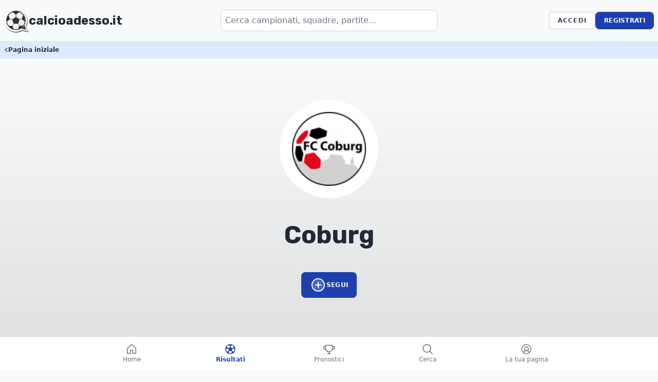

--- FILE ---
content_type: text/html; charset=UTF-8
request_url: https://calcioadesso.it/squadre/coburg
body_size: 21931
content:
<!DOCTYPE html>
<html lang="it">

<head>
    <meta charset="utf-8">
    <meta name="viewport" content="width=device-width, initial-scale=1">
    <meta name="csrf-token" content="cvdX4BjwKTnRAndxuQNeiwVGWYAF7mAEpHJLDdHq">

    <link rel="preconnect" href="https://fonts.googleapis.com">
    <link rel="preconnect" href="https://fonts.gstatic.com" crossorigin>
    <link rel="preconnect" href="https://fonts.bunny.net">

    <link rel="apple-touch-icon" sizes="180x180" href="/apple-touch-icon.png">
    <link rel="icon" type="image/png" sizes="32x32" href="/favicon-32x32.png">
    <link rel="icon" type="image/png" sizes="16x16" href="/favicon-16x16.png">
    <link rel="manifest" href="/site.webmanifest">
    <link rel="mask-icon" href="/safari-pinned-tab.svg" color="#5bbad5">
    <meta name="msapplication-TileColor" content="#da532c">
    <meta name="theme-color" media="(prefers-color-scheme: light)" content="#f9fafb" />
    <meta name="theme-color" media="(prefers-color-scheme: dark)" content="#111827" />

            <style>
        :root {
            --team-color: #;
            --number-color: #;
        }
    </style>
    <script type="application/ld+json">
    {
        "@context": "https://schema.org",
        "@type": "BreadcrumbList",
        "itemListElement": [
            {
                "@type": "ListItem",
                "position": 1,
                "name": "calcioadesso.it",
                "item": "https://calcioadesso.it"
            }
                    ]
    }
</script>
    <title>Coburg - Match, giocatori e statistiche | calcioadesso.it</title>
<meta name="description" content="Segui Coburg con partite, rosa dei giocatori e statistiche. Qui troverai tutto ciò che ti serve per seguire Coburg." />
<meta name="robots" content="index,follow" />

<meta property="og:site_name" content="calcioadesso.it" />
<meta property="og:type" content="website" />
<meta property="og:url" content="https://calcioadesso.it/squadre/coburg" />
<meta property="og:title" content="Coburg - Match, giocatori e statistiche | calcioadesso.it" />
<meta property="og:image" content="https://calcioadesso.it/build/assets/cover-Sgwab63B.jpg" />
<meta property="og:description" content="Segui Coburg con partite, rosa dei giocatori e statistiche. Qui troverai tutto ciò che ti serve per seguire Coburg." />

<meta name="twitter:card" content="summary" />
<meta name="twitter:title" content="Coburg - Match, giocatori e statistiche | calcioadesso.it" />
<meta name="twitter:description" content="Segui Coburg con partite, rosa dei giocatori e statistiche. Qui troverai tutto ciò che ti serve per seguire Coburg." />
<meta name="twitter:image" content="https://calcioadesso.it/build/assets/cover-Sgwab63B.jpg" />

<link rel="canonical" href="https://calcioadesso.it/squadre/coburg" />

    
    <!-- Fonts -->

    <link rel="stylesheet" href="https://fonts.bunny.net/css2?family=Nunito:wght@400;600;700&display=swap">
    

    <link href="https://fonts.googleapis.com/css2?family=Archivo+Black&family=JetBrains+Mono:wght@100..800&family=Rubik:ital,wght@0,300..900;1,300..900&display=swap" rel="stylesheet">

    <!-- Scripts -->
    <link rel="preload" as="style" href="https://calcioadesso.it/build/assets/app-C_oUqyQF.css" /><link rel="modulepreload" href="https://calcioadesso.it/build/assets/app-Bj5PN5Ym.js" /><link rel="modulepreload" href="https://calcioadesso.it/build/assets/axios-7Xx2g9WV.js" /><link rel="stylesheet" href="https://calcioadesso.it/build/assets/app-C_oUqyQF.css" data-navigate-track="reload" /><script type="module" src="https://calcioadesso.it/build/assets/app-Bj5PN5Ym.js" data-navigate-track="reload"></script>
    <!-- Livewire Styles --><style >[wire\:loading][wire\:loading], [wire\:loading\.delay][wire\:loading\.delay], [wire\:loading\.inline-block][wire\:loading\.inline-block], [wire\:loading\.inline][wire\:loading\.inline], [wire\:loading\.block][wire\:loading\.block], [wire\:loading\.flex][wire\:loading\.flex], [wire\:loading\.table][wire\:loading\.table], [wire\:loading\.grid][wire\:loading\.grid], [wire\:loading\.inline-flex][wire\:loading\.inline-flex] {display: none;}[wire\:loading\.delay\.none][wire\:loading\.delay\.none], [wire\:loading\.delay\.shortest][wire\:loading\.delay\.shortest], [wire\:loading\.delay\.shorter][wire\:loading\.delay\.shorter], [wire\:loading\.delay\.short][wire\:loading\.delay\.short], [wire\:loading\.delay\.default][wire\:loading\.delay\.default], [wire\:loading\.delay\.long][wire\:loading\.delay\.long], [wire\:loading\.delay\.longer][wire\:loading\.delay\.longer], [wire\:loading\.delay\.longest][wire\:loading\.delay\.longest] {display: none;}[wire\:offline][wire\:offline] {display: none;}[wire\:dirty]:not(textarea):not(input):not(select) {display: none;}:root {--livewire-progress-bar-color: #2299dd;}[x-cloak] {display: none !important;}</style>

        <!-- Meta Pixel Code -->
    <script>
        !function(f,b,e,v,n,t,s)
        {if(f.fbq)return;n=f.fbq=function(){n.callMethod?
        n.callMethod.apply(n,arguments):n.queue.push(arguments)};
        if(!f._fbq)f._fbq=n;n.push=n;n.loaded=!0;n.version='2.0';
        n.queue=[];t=b.createElement(e);t.async=!0;
        t.src=v;s=b.getElementsByTagName(e)[0];
        s.parentNode.insertBefore(t,s)}(window, document,'script',
        'https://connect.facebook.net/en_US/fbevents.js');
        fbq('init', '1177727187407025');
        fbq('track', 'PageView');
    </script>
    <noscript><img height="1" width="1" style="display:none"
    src="https://www.facebook.com/tr?id=1177727187407025&ev=PageView&noscript=1"
    /></noscript>
    <!-- End Meta Pixel Code -->
    </head>

<body x-data="alpineData"
    class="font-sans antialiased bg-gray-50 dark:bg-gray-800 text-gray-800 dark:text-white min-h-screen flex flex-col">

    <div id="g_id_onload"
    data-client_id="464176711076-54orf6tr4nqlf57icpb6csah031mpenn.apps.googleusercontent.com"
    data-login_uri="https://calcioadesso.it/auth/google-one-tap"
    data-auto_select="true"
    data-use_fedcm_for_prompt="true"
    data-redirect="https://calcioadesso.it/squadre/coburg"
    data-_token="cvdX4BjwKTnRAndxuQNeiwVGWYAF7mAEpHJLDdHq"
>
</div>


        <!-- Google tag (gtag.js) -->
    <script async src="https://www.googletagmanager.com/gtag/js?id=G-0267YGF7YC"></script>
    <script>
        window.dataLayer = window.dataLayer || [];

        function gtag() {
            dataLayer.push(arguments);
        }
        gtag('js', new Date());

        gtag('config', 'G-0267YGF7YC');
    </script>
    
    <svg xmlns="http://www.w3.org/2000/svg" style="display: none;">
    <defs>
        <g id="icon--red-card">
            <path
                d="m37.1 47.9h-25c-2.2 0-4.1-1.8-4.1-4.1v-39.7c.1-2.3 1.9-4.1 4.2-4.1h25c2.2 0 4.1 1.8 4.1 4.1v39.7c-.1 2.3-1.9 4.1-4.2 4.1z"
                fill="#ff0b0b" />
            <path d="m9.1 46.5c.7.9 1.8 1.4 3.1 1.4h25c2.2 0 4.1-1.8 4.1-4.1v-39.7c0-1-.4-2-1-2.7z" fill="#d40000" />
        </g>
        <g id="icon--yellow-card">
            <path
                d="m37.1 47.9h-25c-2.2 0-4.1-1.8-4.1-4.1v-39.7c.1-2.3 1.9-4.1 4.2-4.1h25c2.2 0 4.1 1.8 4.1 4.1v39.7c-.1 2.3-1.9 4.1-4.2 4.1z"
                fill="#ffca09" />
            <path d="m9.1 46.5c.7.9 1.8 1.4 3.1 1.4h25c2.2 0 4.1-1.8 4.1-4.1v-39.7c0-1-.4-2-1-2.7z" fill="#f2ad1d" />
        </g>
        <g id="icon--substitution">
            <path
                d="m12.2 12.2c4.4-4.4 10.9-6 16.9-4 1.3.5 2.8-.2 3.2-1.5s-.2-2.8-1.5-3.2c-.1 0-.1 0-.2-.1-11.5-3.7-23.7 2.6-27.3 14.1-1.5 4.8-1.3 9.9.5 14.6.1.2 0 .5-.2.6l-2.8 1.9c-.7.4-1 1.2-.9 2 .1.8.8 1.4 1.6 1.6l8.9 2h.4c.4 0 .8-.1 1.1-.3.4-.3.8-.8.9-1.3l1.8-8.9c.1-.8-.2-1.6-.8-2-.7-.5-1.6-.5-2.2 0l-2.7 1.8c-.1.1-.3.1-.4 0s-.3-.2-.3-.3c-2-6.1-.5-12.6 4-17z"
                fill="#d40000" />
            <path
                d="m48 11.5c-.1-.8-.7-1.4-1.5-1.6l-8.9-2.1c-1.1-.3-2.2.4-2.4 1.5l-2 8.9c-.1.8.2 1.6.8 2 .3.2.8.4 1.2.4s.8-.1 1.1-.3l2.9-1.8c.1-.1.3-.1.4 0s.3.2.3.3c2.8 8.7-1.9 18.2-10.7 21-3.3 1.1-6.9 1.1-10.2.1-1.3-.4-2.8.3-3.2 1.7-.4 1.3.3 2.7 1.6 3.1 2.1.7 4.3 1 6.5 1 12 0 21.8-9.7 21.8-21.7 0-2.8-.5-5.5-1.6-8.1-.1-.2 0-.5.2-.6l2.7-1.7c.8-.5 1.1-1.3 1-2.1z"
                fill="#00aa2f" />
        </g>
        <g id="icon--goal">
            <circle cx="24" cy="23.6" fill="#f1f2f2" r="23.6" />
            <path d="m24 47.3c13 0 23.6-10.6 23.6-23.6 0-6.5-2.6-12.4-6.9-16.7l-33.4 33.4c4.3 4.2 10.2 6.9 16.7 6.9z"
                fill="#e5e5e5" />
            <g fill="#bcbec0">
                <path d="m7.7 30-.4-.1c0-.1 1.2-3.9 6-8.7l.3.3c-4.8 4.7-5.9 8.4-5.9 8.5z" />
                <path d="m26.1 33.4c-2.1-6.3-5-10.5-5-10.6l.3-.2s3 4.3 5.1 10.7z" />
                <path d="m22 40c-8.4-.9-11.6-2.2-11.8-2.3l.1-.4s3.3 1.4 11.7 2.3z" />
                <path d="m37.2 16.8c-4.7-1.3-11.4-1.2-11.5-1.2v-.4c.1 0 6.9-.1 11.6 1.2z" />
                <path d="m34.6 34.2-.3-.2c4.7-5.2 5.9-10.3 5.9-10.4l.4.1c-.1-0-1.3 5.2-6 10.5z" />
                <path d="m46.1 32.4h-.4c.7-5.5-.3-9.3-.4-9.3l.4-.1c.1-.1 1.1 3.8.4 9.4z" />
                <path d="m34.8 40.5c-.1 0-.1 0 0 0v-.4s3.5 0 7.1-1.2l.1.4c-3.4 1.1-6.8 1.2-7.2 1.2z" />
                <path d="m2 28.1s-1.2-4.9-1-10.6h.4c-.2 5.7 1 10.5 1 10.5z" />
                <path d="m13.4 13.8s-2.6-1.2-8.5-2.8l.1-.4c6 1.6 8.5 2.9 8.5 2.9z" />
                <path d="m20.4 10.1-.4-.1s1.6-3.7 4.4-8.4l.4.2c-2.9 4.7-4.4 8.3-4.4 8.3z" />
                <path d="m39.8 11.2s-2.6-4.8-8.1-8.7l.3-.2c5.5 3.9 8.1 8.7 8.2 8.8z" />
                <path d="m22.5 47.5-.1-.4c3.4-1.4 5.1-3.8 5.1-3.8l.4.2c-.2.1-1.9 2.5-5.4 4z" />
                <path d="m10.9 43.5c-.9-1.3-2.9-3.7-2.9-3.7l.3-.2s2 2.4 2.9 3.7z" />
                <path d="m44.7 15.6h1.6v.4h-1.6z" transform="matrix(.967 -.2549 .2549 .967 -2.5344 12.1205)" />
            </g>
            <path d="m26.9 15.5c-2.6-3.5-6.1-6.6-6.1-6.6-4.7 1.4-8.8 3.8-8.8 4.2-.2 4.1.5 9.2.5 9.2l9.2 1.3z"
                fill="#414042" />
            <path d="m45.8 15.6s-2.1-3.1-6.5-5.5l-3.3 6.2s2.6 4.1 4.1 8.4l5.8-.5c-.1-0 .1-3.6-.1-8.6z" fill="#414042" />
            <path d="m33.2 3.5.3-1.5c-2.9-1.3-6.1-2-9.5-2-1.6 0-3.1.1-4.6.5 0 0 2.9 1.3 4.6 2.4 0-.1 5.5-1 9.2.6z"
                fill="#414042" />
            <path d="m25.8 32.4s-1.8 4.2-5 7.2c0 0 1.9 2.6 6 4.7 0 0 5-.9 9.1-3.9 0 0 .1-3-.7-7.2.1-.1-5.1-.1-9.4-.8z"
                fill="#414042" />
            <path
                d="m1.9 27c-.2 1.4-.3 2.8-.4 4 1 3.1 2.6 5.9 4.7 8.3 1.4.8 2.5 1.3 2.5 1.3l2.6-2.9c-3-4.2-3.3-8.9-3.3-8.9-3.8-.4-6.1-1.8-6.1-1.8z"
                fill="#414042" />
            <path d="m6.5 11.2s.7-2.5 1.7-5.2c-3.3 3-5.8 6.9-7 11.3 0 .1 3-4.1 5.3-6.1z" fill="#414042" />
        </g>
        <g id="icon--assist">
            <path
                d="m12.89 44.57c-1.55-.5-2.45-1.8-3.55-2.85-1.11-1.05-2.2-2.13-3.26-3.23-1.62-1.67-3.3-3.27-4.91-4.95-1.23-1.28-1.25-3.11-.03-4.41.56-.59 1.13-1.16 1.72-1.72.92-.87 2.01-1.07 3.2-.71.26.08.41.06.6-.14.86-.88 1.74-1.75 2.62-2.61.2-.19.25-.3.03-.55-1.52-1.66-1.01-4.2 1.04-5.16.25-.12.26-.17.14-.41-.98-1.84-.13-4.01 1.84-4.66.25-.08.32-.16.29-.44-.21-1.86.52-3.03 2.3-3.71.17-.07.22-.13.18-.34-.45-2.43 1.61-4.38 4.01-3.81.13.03.27.1.4-.01.8-.73 1.76-.63 2.7-.47 2.05.36 4.09.78 6.13 1.16.41.08.84.02 1.26.09 1.68.29 2.87 1.88 2.63 3.57-.05.36-.05.57.4.72 1.48.5 2.35 2.08 2.04 3.61-.06.28.03.37.28.45 1.63.56 2.51 2.05 2.19 3.74-.05.25.02.29.21.34 2.34.68 3.11 3.62 1.42 5.37-.17.18-.16.27.01.44.91.9 1.82 1.8 2.72 2.72.17.17.3.17.52.09 1.28-.48 2.45-.29 3.45.67.56.54 1.12 1.09 1.66 1.65 1.26 1.33 1.24 3.17-.05 4.48-3.33 3.34-6.66 6.67-10.01 10-1.33 1.32-3.21 1.3-4.55 0-.52-.51-1.05-1.03-1.56-1.56-.98-1.01-1.2-2.18-.7-3.48.09-.23.07-.36-.1-.52-1.17-1.15-2.33-2.31-3.48-3.47-.13-.13-.26-.2-.45-.17-.95.15-1.9-.02-2.85-.06-.47-.02-.93-.02-1.4.04-.25.04-.47.14-.66.32-1.09 1.1-2.18 2.19-3.28 3.28-.16.16-.18.26-.08.48.63 1.36.39 2.65-.66 3.72-.43.44-.88.85-1.29 1.3-.57.62-1.27 1-2.08 1.21h-1.03zm-5.06-16.56s.06.09.09.12c2.79 2.79 5.59 5.58 8.38 8.38.22.23.33.16.51-.02 1.06-1.08 2.14-2.14 3.21-3.22.43-.43.95-.67 1.54-.8.44-.1.87-.07 1.3-.08 1.03-.04 2.05.16 3.08.1.57-.04 1.16-.1 1.61-.48.64-.54 1.29-1.08 1.88-1.67 2.44-2.44 4.84-4.92 7.25-7.39.26-.27.54-.52.78-.81.53-.63.48-1.44-.09-1.96-.56-.51-1.4-.49-1.97.06-.26.25-.5.52-.76.76-.23.21-.5.37-.84.29-.78-.19-1.02-.98-.46-1.58.51-.55 1.06-1.06 1.58-1.6.58-.6.59-1.43.03-2-.54-.55-1.41-.55-2.01 0-.3.27-.57.58-.87.85-.46.43-.98.46-1.37.08-.41-.4-.38-.91.09-1.39.54-.54 1.09-1.08 1.62-1.63.6-.61.61-1.48.05-2.04-.56-.57-1.42-.57-2.04.02-.28.27-.55.55-.83.83-.45.44-.97.47-1.36.08-.38-.38-.36-.91.07-1.36.55-.56 1.11-1.09 1.65-1.66.6-.62.61-1.49.04-2.05-.57-.57-1.45-.55-2.08.07-.79.78-1.56 1.57-2.36 2.34-.21.2-.24.36-.12.64.95 2.1-.4 4.4-2.69 4.6-.25.02-.31.09-.32.33-.08 1.55-1.39 2.88-2.93 2.95-.25.01-.34.06-.35.34-.07 1.28-1 2.56-2.26 2.8-.77.15-1 .44-1.19 1.16-.51 1.92-2.6 2.81-4.42 2-.2-.09-.36-.19-.57.03-.95.97-1.91 1.93-2.88 2.89zm-2.84.45c-.41-.05-.72.12-1 .4-.47.48-.95.95-1.42 1.43-.68.68-.68 1.39.01 2.08 3.31 3.31 6.63 6.62 9.94 9.93.55.55 1.31.58 1.88.05s1.12-1.09 1.66-1.66c.44-.46.5-1.2.1-1.64-.22-.24-.41-.52-.64-.75-3.07-3.07-6.14-6.14-9.22-9.19-.35-.35-.72-.73-1.3-.65zm29.79 14.15c.4.05.71-.16 1-.44 3.28-3.28 6.56-6.55 9.84-9.83.09-.09.18-.18.25-.27.42-.52.36-1.24-.12-1.71-.5-.49-1.01-.98-1.49-1.49-.64-.7-1.6-.6-2.15-.02-.83.89-1.71 1.73-2.58 2.59-2.37 2.37-4.75 4.74-7.12 7.12-.84.84-.84 1.44.02 2.3l1.39 1.39c.25.25.55.4.94.37zm2.51-17.6c-.14 0-.19.08-.25.15-2.27 2.23-4.55 4.45-6.8 6.71-.5.51-.94 1.09-1.51 1.52-.25.19-.27.29-.04.52.9.87 1.78 1.75 2.65 2.65.21.22.31.17.5-.02 2.74-2.75 5.49-5.5 8.25-8.25.19-.19.24-.3.02-.51-.89-.86-1.75-1.74-2.63-2.61-.06-.06-.14-.12-.19-.17zm-22.9-13.03c-.01.59.18.95.49 1.26 1.09 1.09 2.18 2.19 3.28 3.27.44.44.96.6 1.57.4.86-.28 1.25-1.55.65-2.14-1.14-1.13-2.32-2.23-3.4-3.41-.38-.42-.74-.56-1.28-.54-.8.03-1.3.51-1.3 1.16zm3.86-5.28c-.15.05-.3-.05-.48.02-1.02.39-1.23 1.55-.41 2.43.44.46.9.91 1.35 1.36.94.93 1.85 1.9 2.84 2.78.92.81 2.1.36 2.37-.83.1-.45-.18-1.01-.62-1.09-.74-.15-1.2-.72-1.8-1.09-.57-.36-1-.86-1.38-1.41-.31-.45-.69-.86-.86-1.39-.19-.61-.38-.76-1.03-.76zm-4.9 8.25c-.68-.08-1.12.24-1.33.83-.17.49-.15 1 .24 1.39.91.94 1.84 1.86 2.78 2.78.5.48 1.31.45 1.82-.02.65-.6.63-1.53-.05-2.23-.73-.75-1.48-1.47-2.21-2.22-.35-.36-.75-.58-1.25-.53zm.67 7.01c.01-.09.01-.31-.13-.47-.35-.39-.69-.79-1.07-1.15-.42-.4-.98-.65-1.53-.48-1.08.32-1.26 1.37-.79 2.12.3.47.74.8 1.14 1.17.46.43 1 .56 1.59.29.58-.26.79-.76.79-1.48zm7.55-15.82c-.75.02-.87.19-.54.79.57 1.06 1.42 1.84 2.42 2.48.16.1.3.1.45-.05.66-.67 1.32-1.33 1.98-1.99.24-.24.08-.41-.14-.41-.65 0-1.22-.35-1.86-.35-.16 0-.34.04-.5-.06-.57-.35-1.27-.11-1.81-.41z"
                fill="#010101" />
            <path
                d="m7.83 28.01c.96-.96 1.93-1.91 2.88-2.89.21-.22.37-.12.57-.03 1.82.81 3.92-.09 4.42-2 .19-.72.42-1.02 1.19-1.16 1.26-.24 2.19-1.52 2.26-2.8.01-.27.1-.32.35-.34 1.54-.08 2.85-1.4 2.93-2.95.01-.24.07-.31.32-.33 2.3-.2 3.64-2.49 2.69-4.6-.13-.28-.09-.44.12-.64.8-.77 1.57-1.56 2.36-2.34.63-.62 1.51-.65 2.08-.07.56.56.55 1.43-.04 2.05-.54.56-1.11 1.1-1.65 1.66-.44.45-.46.98-.07 1.36s.9.36 1.36-.08c.28-.27.55-.56.83-.83.63-.59 1.48-.59 2.04-.02s.55 1.43-.05 2.04c-.53.55-1.08 1.08-1.62 1.63-.48.48-.51.98-.09 1.39.38.38.9.35 1.37-.08.3-.28.57-.58.87-.85.6-.55 1.47-.55 2.01 0 .56.57.55 1.4-.03 2-.52.54-1.07 1.05-1.58 1.6-.56.6-.32 1.39.46 1.58.34.08.6-.08.84-.29.26-.24.5-.51.76-.76.57-.55 1.42-.57 1.97-.06.57.52.62 1.33.09 1.96-.24.29-.52.54-.78.81-2.41 2.47-4.81 4.95-7.25 7.39-.59.59-1.24 1.13-1.88 1.67-.45.38-1.04.45-1.61.48-1.03.07-2.05-.13-3.08-.1-.43.02-.86-.01-1.3.08-.59.13-1.11.37-1.54.8-1.07 1.07-2.15 2.14-3.21 3.22-.18.19-.29.25-.51.02-2.78-2.8-5.58-5.59-8.38-8.38-.03-.03-.06-.07-.09-.12z"
                fill="#ccb18b" />
            <path
                d="m4.99 28.45c.58-.08.95.3 1.3.65 3.08 3.06 6.15 6.12 9.22 9.19.23.23.42.51.64.75.4.44.34 1.18-.1 1.64-.54.57-1.09 1.12-1.66 1.66-.56.53-1.33.5-1.88-.05-3.32-3.31-6.63-6.62-9.94-9.93-.69-.69-.69-1.4-.01-2.08.47-.48.95-.95 1.42-1.43.28-.28.59-.45 1-.4z"
                fill="#0d67b4" />
            <path
                d="m34.78 42.6c-.4.03-.69-.12-.94-.37-.47-.46-.93-.93-1.39-1.39-.85-.85-.86-1.46-.02-2.3 2.37-2.37 4.75-4.74 7.12-7.12.86-.86 1.74-1.7 2.58-2.59.55-.59 1.5-.69 2.15.02.47.52.98 1 1.49 1.49.48.47.54 1.19.12 1.71-.08.1-.17.19-.25.27-3.28 3.28-6.56 6.55-9.84 9.83-.29.29-.6.49-1 .44z"
                fill="#0d67b5" />
            <g fill="#694d21">
                <path
                    d="m37.29 25.01c.05.05.13.1.19.17.87.87 1.74 1.75 2.63 2.61.22.22.17.33-.02.51-2.76 2.74-5.51 5.49-8.25 8.25-.19.19-.29.24-.5.02-.87-.9-1.75-1.78-2.65-2.65-.23-.23-.21-.33.04-.52.57-.43 1.01-1.02 1.51-1.52 2.25-2.26 4.53-4.48 6.8-6.71.06-.06.11-.15.25-.15z" />
                <path
                    d="m14.39 11.98c0-.66.51-1.13 1.3-1.16.53-.02.89.13 1.28.54 1.09 1.18 2.26 2.28 3.4 3.41.6.59.22 1.86-.65 2.14-.61.2-1.13.04-1.57-.4-1.1-1.09-2.18-2.18-3.28-3.27-.31-.31-.5-.67-.49-1.26z" />
                <path
                    d="m18.25 6.71c.65 0 .83.16 1.03.76.17.53.55.94.86 1.39.38.55.8 1.05 1.38 1.41.6.37 1.06.95 1.8 1.09.44.09.72.64.62 1.09-.27 1.19-1.45 1.64-2.37.83-.99-.88-1.9-1.85-2.84-2.78-.45-.45-.92-.89-1.35-1.36-.82-.87-.61-2.04.41-2.43.18-.07.33.03.48-.02z" />
                <path
                    d="m13.35 14.95c.5-.05.9.17 1.25.53.73.75 1.48 1.47 2.21 2.22.68.69.69 1.63.05 2.23-.51.47-1.32.51-1.82.02-.94-.91-1.86-1.84-2.78-2.78-.39-.4-.41-.9-.24-1.39.21-.6.65-.92 1.33-.83z" />
                <path
                    d="m14.02 21.97c0 .72-.21 1.22-.79 1.48-.59.27-1.13.14-1.59-.29-.4-.37-.84-.7-1.14-1.17-.47-.75-.29-1.8.79-2.12.54-.16 1.1.08 1.53.48.38.36.73.76 1.07 1.15.14.16.14.37.13.47z" />
                <path
                    d="m21.58 6.14c.53.3 1.24.06 1.81.41.16.1.34.06.5.06.64 0 1.21.35 1.86.35.22 0 .38.17.14.41-.66.66-1.33 1.32-1.98 1.99-.15.15-.29.16-.45.05-1-.64-1.85-1.42-2.42-2.48-.32-.61-.21-.78.54-.79z" />
            </g>
        </g>
        <g id="icon--missed-penalty">
            <path
                d="m45.7 25h-43.4c-.7 0-1.3.3-1.3.7v20.5c0 .5.6.8 1.3.8h2.1c.7 0 1.3-.3 1.3-.7v-15.8h36.4v15.8c0 .4.6.7 1.3.7h2.1c.7 0 1.3-.3 1.3-.7v-20.6c.2-.4-.4-.7-1.1-.7z"
                fill="#f1f2f2" stroke="#414042" stroke-miterlimit="10" />
            <circle cx="24" cy="24.7" fill="#f1f2f2" r="17.7" />
            <path d="m24 42.3c9.7 0 17.7-7.9 17.7-17.7 0-4.9-2-9.3-5.2-12.5l-25 25c3.2 3.3 7.6 5.2 12.5 5.2z"
                fill="#e5e5e5" />
            <g fill="#bcbec0">
                <path d="m11.8 29.4-.3-.1c0-.1.9-2.9 4.5-6.5l.2.2c-3.5 3.5-4.4 6.4-4.4 6.4z" />
                <path d="m25.6 31.9c-1.6-4.7-3.7-7.9-3.8-7.9l.2-.2s2.2 3.2 3.8 8z" />
                <path d="m22.5 36.9c-6.3-.7-8.7-1.7-8.8-1.7l.1-.3s2.5 1 8.7 1.7z" />
                <path d="m33.8 19.6c-3.5-1-8.5-.9-8.6-.9v-.3c.1 0 5.2-.1 8.7.9z" />
                <path d="m31.9 32.6-.2-.2c3.5-3.9 4.4-7.7 4.4-7.7l.3.1c0-.1-.9 3.8-4.5 7.8z" />
                <path d="m40.5 31.2h-.3c.5-4.1-.2-7-.3-7l.3-.1c.1 0 .8 2.9.3 7.1z" />
                <path d="m32 37.2v-.3s2.6 0 5.3-.9l.1.3c-2.5.9-5 .9-5.4.9z" />
                <path d="m7.5 28s-.9-3.6-.7-8h.3c-.2 4.3.7 7.9.7 7.9z" />
                <path d="m16.1 17.3s-1.9-.9-6.3-2.1l.1-.3c4.5 1.2 6.3 2.1 6.4 2.1z" />
                <path d="m21.3 14.6-.3-.1s1.2-2.7 3.3-6.2l.3.2c-2.2 3.3-3.3 6-3.3 6.1z" />
                <path d="m35.8 15.4s-2-3.6-6-6.5l.2-.2c4.1 3 6.1 6.5 6.1 6.6z" />
                <path d="m22.9 42.5-.1-.3c2.6-1.1 3.8-2.8 3.8-2.8l.3.2c-.2-0-1.4 1.8-4 2.9z" />
                <path d="m14.2 39.5c-.7-1-2.2-2.7-2.2-2.8l.2-.2s1.5 1.8 2.2 2.8z" />
                <path d="m39.5 18.7h1.2v.3h-1.2z" transform="matrix(.967 -.2549 .2549 .967 -3.4773 10.834)" />
            </g>
            <path d="m26.1 18.6c-2-2.6-4.6-4.9-4.6-4.9-3.5 1.1-6.6 2.9-6.6 3.1-.2 3 .4 6.9.4 6.9l6.9 1z"
                fill="#414042" />
            <path d="m40.3 18.7s-1.6-2.3-4.8-4.1l-2.5 4.6s2 3.1 3 6.2l4.3-.4s.2-2.6 0-6.3z" fill="#414042" />
            <path d="m30.9 9.6.2-1.1c-2.2-1-4.6-1.5-7.1-1.5-1.2 0-2.3.1-3.5.3 0 0 2.2.9 3.5 1.8 0 0 4.1-.7 6.9.5z"
                fill="#414042" />
            <path
                d="m25.4 31.2s-1.4 3.1-3.7 5.4c0 0 1.4 2 4.5 3.5 0 0 3.7-.7 6.8-3 0 0 .1-2.3-.5-5.4-.1-0-3.9-0-7.1-.5z"
                fill="#414042" />
            <path
                d="m7.5 27.2c-.2 1.1-.2 2.1-.3 3 .8 2.3 2 4.4 3.5 6.2 1.1.6 1.9 1 1.9 1l2-2.1c-2.3-3.1-2.6-6.7-2.6-6.7-2.8-.4-4.5-1.4-4.5-1.4z"
                fill="#414042" />
            <path d="m10.9 15.4s.5-1.9 1.3-3.9c-2.5 2.3-4.3 5.2-5.2 8.5 0 0 2.2-3.1 3.9-4.6z" fill="#414042" />
            <path
                d="m11.4 8.4 28.6 28.6c.7.7.7 2 0 2.7l-.3.3c-.7.7-2 .7-2.7 0l-28.5-28.6c-.7-.7-.7-2 0-2.7l.3-.3c.7-.7 1.9-.7 2.6 0z"
                fill="#df0000" />
        </g>
        <g id="icon--penalty">
            <path
                d="m45.7 25h-43.4c-.7 0-1.3.3-1.3.7v20.5c0 .5.6.8 1.3.8h2.1c.7 0 1.3-.3 1.3-.7v-15.8h36.4v15.8c0 .4.6.7 1.3.7h2.1c.7 0 1.3-.3 1.3-.7v-20.6c.2-.4-.4-.7-1.1-.7z"
                fill="#f1f2f2" stroke="#414042" stroke-miterlimit="10" />
            <circle cx="24" cy="24.7" fill="#f1f2f2" r="17.7" />
            <path d="m24 42.3c9.7 0 17.7-7.9 17.7-17.7 0-4.9-2-9.3-5.2-12.5l-25 25c3.2 3.3 7.6 5.2 12.5 5.2z"
                fill="#e5e5e5" />
            <g fill="#bcbec0">
                <path d="m11.8 29.4-.3-.1c0-.1.9-2.9 4.5-6.5l.2.2c-3.5 3.5-4.4 6.4-4.4 6.4z" />
                <path d="m25.6 31.9c-1.6-4.7-3.7-7.9-3.8-7.9l.2-.2s2.2 3.2 3.8 8z" />
                <path d="m22.5 36.9c-6.3-.7-8.7-1.7-8.8-1.7l.1-.3s2.5 1 8.7 1.7z" />
                <path d="m33.8 19.6c-3.5-1-8.5-.9-8.6-.9v-.3c.1 0 5.2-.1 8.7.9z" />
                <path d="m31.9 32.6-.2-.2c3.5-3.9 4.4-7.7 4.4-7.7l.3.1c0-.1-.9 3.8-4.5 7.8z" />
                <path d="m40.5 31.2h-.3c.5-4.1-.2-7-.3-7l.3-.1c.1 0 .8 2.9.3 7.1z" />
                <path d="m32 37.2v-.3s2.6 0 5.3-.9l.1.3c-2.5.9-5 .9-5.4.9z" />
                <path d="m7.5 28s-.9-3.6-.7-8h.3c-.2 4.3.7 7.9.7 7.9z" />
                <path d="m16.1 17.3s-1.9-.9-6.3-2.1l.1-.3c4.5 1.2 6.3 2.1 6.4 2.1z" />
                <path d="m21.3 14.6-.3-.1s1.2-2.7 3.3-6.2l.3.2c-2.2 3.3-3.3 6-3.3 6.1z" />
                <path d="m35.8 15.4s-2-3.6-6-6.5l.2-.2c4.1 3 6.1 6.5 6.1 6.6z" />
                <path d="m22.9 42.5-.1-.3c2.6-1.1 3.8-2.8 3.8-2.8l.3.2c-.2-0-1.4 1.8-4 2.9z" />
                <path d="m14.2 39.5c-.7-1-2.2-2.7-2.2-2.8l.2-.2s1.5 1.8 2.2 2.8z" />
                <path d="m39.5 18.7h1.2v.3h-1.2z" transform="matrix(.967 -.2549 .2549 .967 -3.4773 10.834)" />
            </g>
            <path d="m26.1 18.6c-2-2.6-4.6-4.9-4.6-4.9-3.5 1.1-6.6 2.9-6.6 3.1-.2 3 .4 6.9.4 6.9l6.9 1z"
                fill="#414042" />
            <path d="m40.3 18.7s-1.6-2.3-4.8-4.1l-2.5 4.6s2 3.1 3 6.2l4.3-.4s.2-2.6 0-6.3z" fill="#414042" />
            <path d="m30.9 9.6.2-1.1c-2.2-1-4.6-1.5-7.1-1.5-1.2 0-2.3.1-3.5.3 0 0 2.2.9 3.5 1.8 0 0 4.1-.7 6.9.5z"
                fill="#414042" />
            <path
                d="m25.4 31.2s-1.4 3.1-3.7 5.4c0 0 1.4 2 4.5 3.5 0 0 3.7-.7 6.8-3 0 0 .1-2.3-.5-5.4-.1-0-3.9-0-7.1-.5z"
                fill="#414042" />
            <path
                d="m7.5 27.2c-.2 1.1-.2 2.1-.3 3 .8 2.3 2 4.4 3.5 6.2 1.1.6 1.9 1 1.9 1l2-2.1c-2.3-3.1-2.6-6.7-2.6-6.7-2.8-.4-4.5-1.4-4.5-1.4z"
                fill="#414042" />
            <path d="m10.9 15.4s.5-1.9 1.3-3.9c-2.5 2.3-4.3 5.2-5.2 8.5 0 0 2.2-3.1 3.9-4.6z" fill="#414042" />
        </g>
        <g id="icon--var">
            <path
                d="m22.51 12.09c-.6.42-1.42.27-1.84-.32l-6.06-8.66c-.42-.6-.27-1.42.32-1.84.6-.42 1.42-.27 1.84.32l6.06 8.65c.42.6.27 1.42-.32 1.84z"
                fill="#494e51" />
            <path
                d="m23.79 12.09c.6.42 1.42.27 1.84-.32l6.06-8.65c.42-.6.27-1.42-.32-1.84-.6-.42-1.42-.27-1.84.32l-6.06 8.65c-.42.6-.27 1.42.32 1.84z"
                fill="#494e51" />
            <rect fill="#a67c52" height="35" rx="3.9" width="48" y="10" />
            <path d="m44.1 10h-2.47l-35 35h37.47c2.15 0 3.9-1.75 3.9-3.9v-27.2c0-2.15-1.75-3.9-3.9-3.9z"
                fill="#8c6239" />
            <rect fill="#39b54a" height="29" rx="3.9" width="39.77" x="4.11" y="13" />
            <path d="m39.98 13h-1.36l-29 29h30.36c2.15 0 3.9-1.75 3.9-3.9v-21.2c0-2.15-1.75-3.9-3.9-3.9z"
                fill="#009245" />
            <g fill="#fff">
                <path d="m11.93 31.75-3.19-9.01h3.09l1.81 6.02h.05l1.82-6.02h2.96l-3.18 9.01h-3.35z" />
                <path
                    d="m24.96 31.75-.38-1.27h-3.16l-.38 1.27h-2.96l3.29-9.01h3.37l3.29 9.01h-3.06zm-2.93-3.29h1.95l-.94-3.21h-.05z" />
                <path
                    d="m37.21 27c-.3.44-.73.77-1.3.98l2 3.77h-3.25l-1.6-3.29h-1.07v3.29h-2.89v-9.01h5.51c.65 0 1.2.12 1.66.37s.8.59 1.03 1.01.35.88.35 1.38c0 .55-.15 1.05-.45 1.49zm-2.74-1.96c-.16-.16-.35-.24-.58-.24h-1.9v1.66h1.9c.23 0 .42-.08.58-.24s.24-.36.24-.6-.08-.43-.24-.59z" />
            </g>
            <circle cx="40.23" cy="37.05" fill="#c1272d" r="2.18" />
        </g>
        <g id="icon--var-goal-confirmed">
            <path
                d="m22.51 12.09c-.6.42-1.42.27-1.84-.32l-6.06-8.66c-.42-.6-.27-1.42.32-1.84.6-.42 1.42-.27 1.84.32l6.06 8.65c.42.6.27 1.42-.32 1.84z"
                fill="#494e51" />
            <path
                d="m23.79 12.09c.6.42 1.42.27 1.84-.32l6.06-8.65c.42-.6.27-1.42-.32-1.84-.6-.42-1.42-.27-1.84.32l-6.06 8.65c-.42.6-.27 1.42.32 1.84z"
                fill="#494e51" />
            <rect fill="#a67c52" height="35" rx="3.9" width="48" y="10" />
            <path d="m44.1 10h-2.47l-35 35h37.47c2.15 0 3.9-1.75 3.9-3.9v-27.2c0-2.15-1.75-3.9-3.9-3.9z"
                fill="#8c6239" />
            <rect fill="#39b54a" height="29" rx="3.9" width="39.77" x="4.11" y="13" />
            <path d="m39.98 13h-1.36l-29 29h30.36c2.15 0 3.9-1.75 3.9-3.9v-21.2c0-2.15-1.75-3.9-3.9-3.9z"
                fill="#009245" />
            <circle cx="40.23" cy="37.05" fill="#c1272d" r="2.18" />
            <circle cx="24" cy="27.67" fill="#f1f2f2" r="12.67" />
            <path
                d="m24 40.36c7 0 12.67-5.67 12.67-12.67 0-3.5-1.42-6.68-3.71-8.97l-17.93 17.93c2.31 2.29 5.47 3.71 8.97 3.71z"
                fill="#e5e5e5" />
            <g fill="#bcbec0">
                <path d="m15.26 31.08-.21-.06c.02-.08.62-2.1 3.23-4.69l.15.15c-2.57 2.55-3.18 4.58-3.18 4.6z" />
                <path d="m25.14 32.91c-1.12-3.39-2.69-5.66-2.7-5.67l.17-.13s1.61 2.31 2.74 5.73l-.21.08z" />
                <path d="m22.92 36.45c-4.5-.47-6.24-1.19-6.32-1.23l.08-.21s1.8.74 6.26 1.21z" />
                <path d="m31.06 24.02c-2.5-.72-6.13-.64-6.17-.64v-.23s3.71-.06 6.24.66l-.08.21z" />
                <path d="m29.68 33.37-.17-.15c2.52-2.78 3.14-5.52 3.14-5.56l.21.04s-.62 2.84-3.18 5.67z" />
                <path d="m35.88 32.38-.21-.02c.36-2.95-.17-4.99-.19-5.01l.21-.06s.55 2.1.19 5.09z" />
                <path d="m29.77 36.71h-.02v-.23s1.89.02 3.82-.62l.08.21c-1.83.62-3.63.64-3.88.64z" />
                <path d="m12.18 30.06s-.66-2.61-.51-5.71l.23.02c-.15 3.08.49 5.64.51 5.66l-.23.04z" />
                <path d="m18.31 22.4s-1.38-.64-4.54-1.51l.06-.21c3.2.87 4.56 1.53 4.58 1.53l-.09.19z" />
                <path d="m22.05 20.43-.21-.08s.83-1.97 2.38-4.48l.19.11c-1.53 2.5-2.36 4.43-2.36 4.44z" />
                <path d="m32.5 21.03s-1.42-2.55-4.33-4.65l.13-.17c2.93 2.12 4.37 4.69 4.39 4.71z" />
                <path d="m23.19 40.46-.08-.21c1.83-.76 2.72-2.04 2.72-2.04l.19.11c-.06.08-.95 1.36-2.84 2.14z" />
                <path d="m16.95 38.34c-.49-.72-1.55-1.97-1.57-1.99l.17-.13s1.08 1.27 1.57 2l-.17.11z" />
                <path d="m35.11 23.38h.85v.23h-.85z"
                    transform="matrix(.96695701 -.2549395 .2549395 .96695701 -4.82 9.83)" />
            </g>
            <path
                d="m25.53 23.32c-1.42-1.85-3.27-3.54-3.27-3.54-2.5.76-4.73 2.06-4.73 2.23-.11 2.18.26 4.96.26 4.96l4.96.7z"
                fill="#414042" />
            <path d="m35.71 23.38s-1.13-1.68-3.48-2.93l-1.8 3.29s1.42 2.21 2.18 4.48l3.1-.26s.11-1.91 0-4.58z"
                fill="#414042" />
            <path
                d="m28.92 16.85.15-.79c-1.55-.68-3.25-1.04-5.05-1.04-.85 0-1.68.08-2.48.25.02 0 1.57.68 2.48 1.29-.02-.04 2.93-.51 4.9.3z"
                fill="#414042" />
            <path
                d="m24.99 32.36s-.98 2.23-2.67 3.86c0 0 1.04 1.42 3.22 2.5 0 0 2.67-.49 4.9-2.12 0 0 .06-1.63-.38-3.86 0 0-2.78 0-5.07-.38z"
                fill="#414042" />
            <path
                d="m12.14 29.47c-.11.76-.17 1.49-.19 2.16.55 1.65 1.42 3.16 2.53 4.43.76.42 1.34.7 1.34.7l1.42-1.53c-1.68-2.23-1.85-4.79-1.85-4.79-2-.19-3.25-.96-3.25-.96z"
                fill="#414042" />
            <path d="m14.6 21.03s.38-1.34.91-2.78c-1.78 1.61-3.1 3.71-3.75 6.07.02 0 1.61-2.25 2.84-3.29z"
                fill="#414042" />
        </g>
        <g id="icon--logo">
            <path
                d="m22.64 12.26c-.59.42-1.41.27-1.83-.32l-6.03-8.61c-.42-.59-.27-1.41.32-1.83.59-.42 1.41-.27 1.83.32l6.03 8.61c.42.59.27 1.41-.32 1.83z"
                fill="#494e51" />
            <path
                d="m23.91 12.26c.59.42 1.41.27 1.83-.32l6.03-8.61c.42-.59.27-1.41-.32-1.83-.59-.42-1.41-.27-1.83.32l-6.03 8.61c-.42.59-.27 1.41.32 1.83z"
                fill="#494e51" />
            <path
                d="m4.46 45.28h39.33c2.32 0 4.21-1.88 4.21-4.21v-26.88c0-2.32-1.88-4.21-4.21-4.21h-39.33c-2.32 0-4.21 1.88-4.21 4.21v26.87c0 2.32 1.88 4.21 4.21 4.21z"
                fill="#a67c52" />
            <path d="m43.79 9.98h-20.46v35.29h20.46c2.32 0 4.21-1.88 4.21-4.21v-26.87c0-2.32-1.88-4.21-4.21-4.21z"
                fill="#754c24" />
            <path
                d="m7.6 41.5h20.81c1.75 0 3.17-1.65 3.17-3.68v-20.38c0-2.03-1.42-3.68-3.17-3.68h-20.81c-1.75 0-3.17 1.65-3.17 3.68v20.38c0 2.03 1.42 3.68 3.17 3.68z"
                fill="#39b54a" />
            <path d="m37.64 13.76h-14.31v27.74h14.31c3.26 0 5.89-1.65 5.89-3.68v-20.38c0-2.03-2.64-3.68-5.89-3.68z"
                fill="#009245" />
            <g fill="#fff">
                <path d="m12.12 31.82-3.18-8.96h3.07l1.8 5.99h.05l1.81-5.99h2.94l-3.17 8.96h-3.33z" />
                <path
                    d="m25.08 31.82-.38-1.26h-3.14l-.38 1.26h-2.94l3.27-8.96h3.35l3.27 8.96zm-2.92-3.27h1.94l-.94-3.19h-.05z" />
                <path
                    d="m37.27 27.09c-.29.44-.72.77-1.29.98l1.99 3.75h-3.23l-1.59-3.27h-1.07v3.27h-2.88v-8.96h5.48c.64 0 1.19.12 1.65.37s.8.58 1.03 1 .35.88.35 1.37c0 .55-.15 1.04-.44 1.49zm-2.72-1.95c-.16-.16-.35-.23-.57-.23h-1.89v1.65h1.89c.23 0 .42-.08.57-.24.16-.16.23-.36.23-.59s-.08-.43-.23-.59z" />
            </g>
            <circle cx="40.27" cy="37.09" fill="#c1272d" r="2.17" />
        </g>
        <g id="icon--arrow-left">
            <path
                d="M4.5 12c0 -0.7 0.3 -1.3 0.8 -1.7L16.5 0.5c0.8 -0.7 1.9 -0.6 2.6 0.2 0.6 0.8 0.6 1.9 -0.2 2.5l-9.8 8.6c-0.1 0.1 -0.1 0.2 0 0.3l9.8 8.6c0.8 0.7 0.9 1.8 0.2 2.6s-1.8 0.9 -2.6 0.2l-0.1 -0.1 -11.1 -9.7c-0.5 -0.4 -0.8 -1.1 -0.8 -1.7z"
                fill="currentColor" stroke-width="1"></path>
        </g>
        <g id="icon--arrow-right">
            <path
                d="M19.3446 11.9638C19.3446 12.648 19.0513 13.2345 18.5626 13.6255L7.6149 23.3024C6.8329 23.9867 5.66 23.8889 5.0735 23.1069C4.487 22.325 4.487 21.2497 5.269 20.5655L14.8482 12.1593C14.9459 12.0615 14.9459 11.9638 14.8482 11.7683L5.269 3.362C4.487 2.6778 4.487 1.5048 5.1712 0.8206C5.8555 0.1364 6.9307 0.0386 7.7127 0.6251L18.6603 10.2043C19.0513 10.6931 19.3446 11.2795 19.3446 11.9638Z"
                fill="currentcolor" stroke-width="1"></path>
        </g>
        <g id="icon--arrow-down">
                <path d="M0.608256 6.576984C0.383088 6.621552 0.15852000000000002 6.7979519999999996 0.064176 7.004424C-0.014616 7.176792000000001 -0.00876 7.457976 0.077208 7.632000000000001C0.132384 7.743696 0.9868079999999999 8.607672 5.633208000000001 13.250136000000001C10.766688 18.379248 11.134944 18.74184 11.292 18.821976C11.553264 18.955296 11.711976 18.993792 12 18.993792C12.288024 18.993792 12.446736000000001 18.955296 12.708 18.821976C12.865056 18.74184 13.233312000000002 18.379248 18.366792 13.250136000000001C23.161920000000002 8.459064 23.865336 7.747272 23.91888 7.632000000000001C23.9526 7.559400000000001 23.99004 7.481256 24.002088 7.458336C24.032424 7.400615999999999 24.030624 7.1450640000000005 24 7.164000000000001C23.986800000000002 7.17216 23.97576 7.159295999999999 23.975472 7.135416000000001C23.973744 6.992832 23.7768 6.742272 23.592576 6.648288C23.384520000000002 6.54216 23.114088 6.539280000000001 22.908 6.6410160000000005C22.8684 6.660576 20.397912 9.11364 17.418 12.092256L12 17.507952000000003 6.582 12.092256C3.6020879999999997 9.11364 1.1316 6.660648 1.092 6.641208C1.019496 6.605592000000001 0.7903680000000001 6.5497440000000005 0.736824 6.55464C0.72096 6.556080000000001 0.66312 6.566136 0.608256 6.576984M0.00768 7.32C0.00768 7.4058 0.012048 7.440912000000001 0.017352 7.398000000000001C0.02268 7.355088 0.02268 7.284912 0.017352 7.242C0.012048 7.199088 0.00768 7.2342 0.00768 7.32" stroke="none" fill="currentColor" fill-rule="evenodd" stroke-width="0.024"></path>
        </g>
        <g id="icon--play">
            <path
                d="M23.14 10.61 2.25 0.16A1.56 1.56 0 0 0 0 1.56v20.88a1.56 1.56 0 0 0 2.25 1.4l20.89 -10.45a1.55 1.55 0 0 0 0 -2.78Z"
                fill="currentColor" stroke-width="1"></path>
        </g>
        <g id="icon--time">
            <circle cx="24.14" cy="27.15" fill="#6ebf5d" r="15.66" />
            <circle cx="24.14" cy="27.15" fill="none" r="19.32" stroke="#494e51" stroke-miterlimit="10"
                stroke-width="3" />
            <path d="m10.05 13.05-2.61-2.61" fill="none" stroke="#494e51" stroke-linecap="round"
                stroke-miterlimit="10" stroke-width="4" />
            <path d="m38.4 12.93 2.61-2.61" fill="none" stroke="#494e51" stroke-linecap="round"
                stroke-miterlimit="10" stroke-width="4" />
            <path d="m24.14 7.31v-5.22" fill="none" stroke="#494e51" stroke-linecap="round"
                stroke-miterlimit="10" stroke-width="4" />
            <path d="m17.88 2.09h12.53" fill="none" stroke="#494e51" stroke-linecap="round"
                stroke-miterlimit="10" stroke-width="4" />
            <path d="m13.07 16.07c-6.12 6.12-6.12 16.03 0 22.15l22.15-22.15c-6.12-6.12-16.03-6.12-22.15 0z"
                fill="#00a99d" />
            <path d="m35.21 16.07-22.15 22.15c6.12 6.12 16.03 6.12 22.15 0s6.12-16.03 0-22.15z" fill="#22b573" />
            <circle cx="24.14" cy="27.15" fill="#494e51" r="2.09" />
            <g fill="none" stroke="#494e51" stroke-miterlimit="10">
                <path d="m24.14 12.53v3.13" stroke-linecap="round" stroke-width="2" />
                <path d="m34.48 16.81-2.22 2.21" stroke-linecap="round" stroke-width="2" />
                <path d="m38.76 27.15h-14.63" stroke-linecap="round" stroke-width="2" />
                <path d="m34.48 37.48-2.22-2.21" stroke-linecap="round" stroke-width="2" />
                <path d="m24.14 41.76v-14.76" stroke-linecap="round" stroke-width="2" />
                <path d="m13.81 37.48 2.21-2.21" stroke-linecap="round" stroke-width="2" />
                <path d="m9.52 27.15h3.14" stroke-linecap="round" stroke-width="2" />
                <path d="m13.81 16.81 2.21 2.21" stroke-linecap="round" stroke-width="2" />
            </g>
        </g>
        <g id="icon--tbd" fill="none">
            <path stroke="currentColor" stroke-linecap="round" stroke-linejoin="round"
                d="M12 23.25c6.213 0 11.25 -5.037 11.25 -11.25S18.213 0.75 12 0.75 0.75 5.787 0.75 12 5.787 23.25 12 23.25Z"
                stroke-width="1.5"></path>
            <path stroke="currentColor" d="M12 4.5a0.375 0.375 0 0 1 0 -0.75" stroke-width="1.5"></path>
            <path stroke="currentColor" d="M12 4.5a0.375 0.375 0 0 0 0 -0.75" stroke-width="1.5"></path>
            <path stroke="currentColor" d="M17.568 6.807a0.375 0.375 0 0 1 0 -0.75" stroke-width="1.5"></path>
            <path stroke="currentColor" d="M17.568 6.807a0.375 0.375 0 0 0 0 -0.75" stroke-width="1.5"></path>
            <path stroke="currentColor" d="M19.875 12.375a0.375 0.375 0 0 1 0 -0.75" stroke-width="1.5"></path>
            <path stroke="currentColor" d="M19.875 12.375a0.375 0.375 0 0 0 0 -0.75" stroke-width="1.5"></path>
            <path stroke="currentColor" d="M17.568 17.94a0.375 0.375 0 0 1 0 -0.75" stroke-width="1.5"></path>
            <path stroke="currentColor" d="M17.568 17.94a0.375 0.375 0 0 0 0 -0.75" stroke-width="1.5"></path>
            <g>
                <path stroke="currentColor" d="M12 20.25a0.375 0.375 0 0 1 0 -0.75" stroke-width="1.5"></path>
                <path stroke="currentColor" d="M12 20.25a0.375 0.375 0 0 0 0 -0.75" stroke-width="1.5"></path>
            </g>
            <g>
                <path stroke="currentColor" d="M6.436 17.945a0.375 0.375 0 0 1 0 -0.75" stroke-width="1.5"></path>
                <path stroke="currentColor" d="M6.436 17.945a0.375 0.375 0 0 0 0 -0.75" stroke-width="1.5"></path>
            </g>
            <g>
                <path stroke="currentColor" d="M4.125 12.375a0.375 0.375 0 0 1 0 -0.75" stroke-width="1.5"></path>
                <path stroke="currentColor" d="M4.125 12.375a0.375 0.375 0 0 0 0 -0.75" stroke-width="1.5"></path>
            </g>
            <g>
                <path stroke="currentColor" d="M6.431 6.807a0.375 0.375 0 1 1 0 -0.75" stroke-width="1.5"></path>
                <path stroke="currentColor" d="M6.431 6.807a0.375 0.375 0 0 0 0 -0.75" stroke-width="1.5"></path>
            </g>
        </g>
        <g id="icon--fixture-home">
            <path
                d="m23.71 11.29 -11 -11a1 1 0 0 0 -1.42 0l-11 11a1 1 0 0 0 -0.21 1.09A1 1 0 0 0 1 13h1.25a0.25 0.25 0 0 1 0.25 0.25V23a1 1 0 0 0 1 1h5.75a0.25 0.25 0 0 0 0.25 -0.25V19a2.5 2.5 0 0 1 5 0v4.75a0.25 0.25 0 0 0 0.25 0.25h5.75a1 1 0 0 0 1 -1v-9.75a0.25 0.25 0 0 1 0.25 -0.25H23a1 1 0 0 0 0.92 -0.62 1 1 0 0 0 -0.21 -1.09Z"
                fill="currentColor" stroke-width="1"></path>
        </g>
        <g id="icon--fixture-away">
            <path
                d="M23.11 5.14A3 3 0 1 0 18.86 0.89l-2.74 2.74a0.53 0.53 0 0 1 -0.36 0.15l-4.11 0C5 3.71 1.94 3.7 0.67 5A2.47 2.47 0 0 0 0 6.81c0 2.34 2.1 2.43 5.28 2.55 1.07 0.05 2.31 0.1 3.72 0.23a0.51 0.51 0 0 1 0.43 0.33 0.5 0.5 0 0 1 -0.12 0.52L5 14.76a0.51 0.51 0 0 1 -0.35 0.15H2.52A2.52 2.52 0 0 0 0 17.43c0 1.89 1.39 2.28 2.86 2.69l0.52 0.16a0.47 0.47 0 0 1 0.34 0.33c0 0.17 0.1 0.33 0.14 0.49 0.4 1.42 0.82 2.9 2.71 2.9a2.52 2.52 0 0 0 2.52 -2.52v-2.12a0.51 0.51 0 0 1 0.15 -0.36l4.32 -4.32a0.5 0.5 0 0 1 0.52 -0.12 0.51 0.51 0 0 1 0.33 0.43c0.13 1.41 0.18 2.66 0.22 3.73 0.13 3.17 0.22 5.27 2.56 5.27a2.76 2.76 0 0 0 2.08 -0.71c1.14 -1.16 1.1 -3.67 1 -9.17 0 -1.67 -0.06 -3.62 -0.06 -5.89a0.47 0.47 0 0 1 0.15 -0.35Z"
                fill="currentColor" stroke-width="1"></path>
        </g>
        <g id="icon--check-circle">
            <path d="M36.96 12.9a2.52 2.52 0 0 0 -3.5 0.52l-11.84 16L14 23.48a2.5 2.5 0 1 0 -3.12 3.9l9.56 7.66a2.52 2.52 0 0 0 3.58 -0.48l13.46 -18.16a2.5 2.5 0 0 0 -0.52 -3.5Z" fill="currentColor" stroke-width="2"></path>
            <path d="M24 0a24 24 0 1 0 24 24A24 24 0 0 0 24 0Zm0 44a20 20 0 1 1 20 -20 20 20 0 0 1 -20 20Z" fill="currentColor" stroke-width="2"></path>
        </g>
        <g id="icon--pen-circle">
            <path d="M27.72 16.46a1.02 1.02 0 0 0 -1.42 0l-11.78 11.78a1.42 1.42 0 0 0 -0.22 0.34L12 34.16a0.96 0.96 0 0 0 0.22 1.08 1.06 1.06 0 0 0 1.08 0.22l5.58 -2.24a0.9 0.9 0 0 0 0.34 -0.22l11.78 -11.78a1.04 1.04 0 0 0 0.28 -0.72 1.04 1.04 0 0 0 -0.28 -0.7Z" fill="currentColor" stroke-width="2"></path>
            <path d="M33.16 11a3.42 3.42 0 0 0 -2.38 1l-1.68 1.68a1 1 0 0 0 0 1.42l3.36 3.34a0.94 0.94 0 0 0 0.7 0.3 0.98 0.98 0 0 0 0.7 -0.3l1.68 -1.66a3.38 3.38 0 0 0 -2.38 -5.78Z" fill="currentColor" stroke-width="2"></path>
            <path d="M24 0a24 24 0 1 0 24 24A24 24 0 0 0 24 0Zm0 44a20 20 0 1 1 20 -20 20 20 0 0 1 -20 20Z" fill="currentColor" stroke-width="2"></path>
        </g>
        <g id="icon--x-circle">
            <path d="M24 0a24 24 0 1 0 24 24A24 24 0 0 0 24 0Zm0 43a19 19 0 1 1 19 -19 18.98 18.98 0 0 1 -19 19Z" fill="currentColor" stroke-width="2"></path>
            <path d="M34 14a2.56 2.56 0 0 0 -3.62 0L24 20.38 17.66 14A2.56 2.56 0 0 0 14 14a2.6 2.6 0 0 0 0 3.64L20.4 24 14 30.34A2.56 2.56 0 0 0 17.66 34L24 27.6l6.36 6.4A2.62 2.62 0 0 0 34 34a2.56 2.56 0 0 0 0 -3.62L27.62 24 34 17.64A2.56 2.56 0 0 0 34 14Z" fill="currentColor" stroke-width="2"></path>
        </g>
        <g id="icon--warning">
                <path d="M23.19624 2.331312C22.264992 2.535408 21.370416 3.1590719999999997 20.856432 3.9625920000000003C20.700096000000002 4.20696 1.460736 39.704496 1.155744 40.311312C0.896496 40.827024 0.81192 41.158704 0.781968 41.776992C0.7244160000000001 42.965568 1.0482719999999999 43.816272000000005 1.872 44.64C2.4444 45.212399999999995 2.989632 45.513312 3.740688 45.67128C4.04616 45.735552 6.398304 45.744 24 45.744C41.601696000000004 45.744 43.95384 45.735552 44.259312 45.67128C45.010368 45.513312 45.555600000000005 45.212399999999995 46.128 44.64C46.896624 43.871376 47.22672 43.079472 47.23032 41.99568C47.232288 41.402208 47.124192 40.908672 46.879056000000006 40.392C46.661424000000004 39.933264 27.345264 4.277856 27.143568 3.9625920000000003C26.619120000000002 3.142704 25.72896 2.530128 24.768384 2.3280960000000004C24.352224000000003 2.240544 23.60352 2.24208 23.19624 2.331312M23.532624 3.816672C22.912992 3.951312 22.377552 4.353312 22.031232 4.944C21.617376 5.64984 2.472576 41.035104000000004 2.385024 41.256C2.256912 41.579184 2.246064 42.298368 2.363568 42.677856C2.5548 43.29552 3.057024 43.823472 3.7057919999999998 44.088768L4.056 44.232 24 44.232L43.944 44.232 44.291760000000004 44.089728C44.93712 43.825728 45.446688 43.290672 45.636432 42.677856C45.753936 42.298368 45.743088 41.579184 45.614976 41.256C45.527424 41.035104000000004 26.382624000000003 5.64984 25.968767999999997 4.944C25.616592 4.343376 25.086527999999998 3.9504960000000002 24.44496 3.8145119999999997C24.053664 3.7316160000000003 23.922719999999998 3.731904 23.532624 3.816672M23.67264 15.824736000000001C23.584944 15.867936 23.455344 15.979152000000001 23.38464 16.071888L23.256 16.240512 23.243376 23.180784L23.230752 30.121104000000003 23.339376 30.336527999999998C23.456256000000003 30.568416 23.761872 30.768 24 30.768C24.238128 30.768 24.543744 30.568416 24.660624000000002 30.336527999999998L24.769247999999997 30.121104000000003 24.756624000000002 23.180784L24.744 16.240512 24.614688 16.071024C24.380448 15.763872 23.998656 15.66408 23.67264 15.824736000000001M23.671056 35.281632C23.259743999999998 35.3664 22.862064 35.6832 22.648751999999998 36.096000000000004C22.498272 36.387264 22.470048 36.904944 22.58568 37.253088C22.703664 37.60824 23.11176 38.01672 23.485824 38.154048C24.06288 38.365872 24.611664000000005 38.23512 25.061232000000004 37.778736C25.400784 37.434048 25.506192000000002 37.151376 25.479696 36.656352C25.457183999999998 36.235727999999995 25.316976 35.931792 25.018320000000003 35.656512000000006C24.656592 35.323056 24.151632 35.18256 23.671056 35.281632" stroke="none" fill="currentColor" fill-rule="evenodd" stroke-width="0.048">
        </g>
        <g id="icon--shuffle">
            <path d="M192,32H64A32,32,0,0,0,32,64V192a32,32,0,0,0,32,32H192a32,32,0,0,0,32-32V64A32,32,0,0,0,192,32Zm16,160a16,16,0,0,1-16,16H64a16,16,0,0,1-16-16V64A16,16,0,0,1,64,48H192a16,16,0,0,1,16,16ZM104,84A12,12,0,1,1,92,72,12,12,0,0,1,104,84Zm72,0a12,12,0,1,1-12-12A12,12,0,0,1,176,84Zm-72,44a12,12,0,1,1-12-12A12,12,0,0,1,104,128Zm72,0a12,12,0,1,1-12-12A12,12,0,0,1,176,128Zm-72,44a12,12,0,1,1-12-12A12,12,0,0,1,104,172Zm72,0a12,12,0,1,1-12-12A12,12,0,0,1,176,172Z"></path>
        </g>
    </defs>
</svg>

    <nav x-data="{ open: false }" class="dark:bg-gray-900 flex-grow-0">
    <div class="container mx-auto flex items-center justify-between md:grid md:grid-cols-3 px-2 py-4">
                    <div>
                <a class="flex items-center gap-2" href="https://calcioadesso.it">
                    <figure>
                        <svg id="logo" class="w-12 h-12" enable-background="new 0 0 512 512" viewBox="0 0 512 512"
                            xmlns="http://www.w3.org/2000/svg" xmlns:xlink="http://www.w3.org/1999/xlink">
                            <defs>
                                <linearGradient id="a" gradientUnits="userSpaceOnUse" x1="4.7851"
                                    x2="499.2364" y1="252.7589" y2="252.7589">
                                    <stop offset="0" stop-color="#fff" />
                                    <stop offset=".9998" stop-color="#e6e6e6" />
                                </linearGradient>
                                <clipPath id="b">
                                    <circle cx="244.5" cy="252.8" r="192.4" />
                                </clipPath>
                                <clipPath id="c" clip-path="url(#b)">
                                    <use xlink:href="#f" />
                                </clipPath>
                                <filter id="d" filterUnits="userSpaceOnUse" height="103.8" width="106.3"
                                    x="349.3" y="342.4">
                                    <feFlood flood-color="#fff" result="back" />
                                    <feBlend in="SourceGraphic" in2="back" mode="normal" />
                                </filter>
                                <mask id="e" height="103.8" maskUnits="userSpaceOnUse" width="106.3" x="349.3"
                                    y="342.4">
                                    <g filter="url(#d)">
                                        <circle cx="244.5" cy="252.8" fill="none" r="201.6" stroke="#000"
                                            stroke-miterlimit="10" stroke-width="15" />
                                        <circle cx="244.5" cy="252.8" fill="none" r="232.5" stroke="#000"
                                            stroke-miterlimit="10" stroke-width="5" />
                                        <circle cx="244.5" cy="252.8" fill="none" r="254.1" stroke="#000"
                                            stroke-miterlimit="10" stroke-width="5" />
                                        <circle cx="244.5" cy="252.8" fill="none" r="273.4" stroke="#000"
                                            stroke-miterlimit="10" stroke-width="5" />
                                    </g>
                                </mask>
                                <circle id="f" cx="244.5" cy="252.8" r="192.4" />
                            </defs>
                            <path
                                d="m505.6 499.1-39.9-126.8c16-32.1 25-68.4 25-106.7 0-132.4-107.3-239.8-239.8-239.8s-239.7 107.4-239.7 239.8 107.3 239.7 239.8 239.7c45.8 0 88.5-12.8 124.9-35.1z"
                                fill="#333" />
                            <path
                                d="m499.2 486.3-39.9-126.8c16-32.1 25-68.4 25-106.7 0-132.5-107.3-239.8-239.8-239.8s-239.7 107.3-239.7 239.8 107.3 239.8 239.8 239.8c45.8 0 88.5-12.8 124.9-35.1z"
                                fill="url(#a)" />
                            <g id="logo--ball">
                                <path d="m245.5 124.5v62.2" fill="none" stroke="#333" stroke-miterlimit="10"
                                    stroke-width="8" />
                                <path d="m312.6 235.3 60.2-11.7" fill="none" stroke="#333" stroke-miterlimit="10"
                                    stroke-width="8" />
                                <path d="m322.3 373.3-36.9-60.3" fill="none" stroke="#333" stroke-miterlimit="10"
                                    stroke-width="8" />
                                <path d="m168.7 373.3 35-60.3" fill="none" stroke="#333" stroke-miterlimit="10"
                                    stroke-width="8" />
                                <path d="m112.4 223.6 68 11.7" fill="none" stroke="#333" stroke-miterlimit="10"
                                    stroke-width="8" />
                                <g fill="#333">
                                    <path clip-path="url(#c)" d="m244.5 178.2-76.5 55.5 29.3 90h94.5l29.2-90z" />
                                    <path clip-path="url(#c)" d="m364.6 225.5 73 60.2 79.8-50.7-23.7-91.6-94.3-5.8z" />
                                    <path clip-path="url(#c)" d="m50.6 284.6 73.3-59.8-34.3-88.2-94.4 5.4-24.1 91.5z" />
                                    <path clip-path="url(#c)" d="m244.9 132.7 76.5-55.6-29.2-89.9h-94.5l-29.2 89.9z" />
                                    <path clip-path="url(#c)" d="m411.2 363.8h-94.6l-29.2 89.9 76.5 55.6 76.5-55.6z" />
                                    <path clip-path="url(#c)" d="m173.7 364.3h-94.6l-29.2 89.9 76.5 55.6 76.5-55.6z" />
                                </g>
                                <use fill="none" stroke="#333" stroke-miterlimit="10" stroke-width="15"
                                    xlink:href="#f" />
                            </g>
                            <path d="m455.5 446.2-32.7-103.8-73.5 80.2z" fill="#333" mask="url(#e)" />
                        </svg>
                    </figure>
                    <div class="font-rubik font-bold text-2xl">calcioadesso.it</div>
                </a>
            </div>
                            <div class="hidden md:block">
                <form action="https://calcioadesso.it/cerca" class="relative px-4 sm:px-0">
                    <input name="q" type="search" wire:model.live.debounce="query"
                        class="w-full p-2 border bg-white border-gray-300 dark:bg-gray-900 dark:border-gray-700 rounded-lg"
                        placeholder="Cerca campionati, squadre, partite..." />
                </form>
            </div>
                <div class="hidden md:flex md:items-center md:justify-end md:ms-6">
                                        <div class="flex gap-2 items-center">
                    <a
    href="https://calcioadesso.it/login" class="text-center inline-flex items-center justify-center px-4 py-2 bg-white dark:bg-gray-800 border border-gray-300 dark:border-gray-500 rounded-md font-semibold text-xs text-gray-700 dark:text-gray-300 uppercase tracking-widest shadow-sm hover:bg-gray-50 dark:hover:bg-gray-700 focus:outline-none focus:ring-2 focus:ring-indigo-500 focus:ring-offset-2 dark:focus:ring-offset-gray-800 disabled:opacity-25 transition ease-in-out duration-150 disabled:opacity-50">
    Accedi
    </a>
                    <a
    href="https://calcioadesso.it/register" class="text-center inline-flex items-center justify-center px-4 py-2 bg-blue-800 dark:bg-gray-200 border border-transparent rounded-lg font-semibold text-xs text-white dark:text-gray-800 uppercase tracking-wide hover:bg-blue-700 hover:text-white dark:hover:text-gray-800 dark:hover:bg-white focus:bg-blue-700 dark:focus:bg-white active:bg-blue-900 dark:active:bg-gray-300 focus:outline-none focus:ring-2 focus:ring-indigo-500 focus:ring-offset-2 dark:focus:ring-offset-gray-800 transition ease-in-out duration-150 disabled:opacity-50 text-gray-500 dark:text-gray-400 hover:text-gray-700 dark:hover:text-gray-300 focus:outline-none transition ease-in-out duration-150">
    Registrati
</a>
                </div>
                    </div>

        <!-- Hamburger -->
        <div class="-me-2 flex items-center md:hidden">
            <button @click="open = ! open"
                class="inline-flex bg-white/10 dark:bg-white/10 items-center justify-center p-2 rounded-full text-gray-400 dark:text-gray-500 hover:text-gray-500 dark:hover:text-gray-400 hover:bg-gray-100 dark:hover:bg-gray-900 focus:outline-none focus:bg-gray-100 dark:focus:bg-gray-900 focus:text-gray-500 dark:focus:text-gray-400 transition duration-150 ease-in-out">
                                <svg class="h-6 w-6" stroke="currentColor" fill="none" viewBox="0 0 24 24">
                    <path :class="{ 'hidden': open, 'inline-flex': !open }" class="inline-flex" stroke-linecap="round"
                        stroke-linejoin="round" stroke-width="2" d="M4 6h16M4 12h16M4 18h16" />
                    <path :class="{ 'hidden': !open, 'inline-flex': open }" class="hidden" stroke-linecap="round"
                        stroke-linejoin="round" stroke-width="2" d="M6 18L18 6M6 6l12 12" />
                </svg>
                                            </button>
        </div>
    </div>

    <!-- Responsive Navigation Menu -->
    <div :class="{ 'block': open, 'hidden': !open }" class="hidden md:hidden">
        <div class="container mx-auto">

            <form action="https://calcioadesso.it/cerca" class="px-2 sm:px-0">
                <input name="q" type="search" wire:model.live.debounce="query"
                    class="w-full p-2 border bg-white border-gray-300 dark:bg-gray-900 dark:border-gray-700 rounded-lg"
                    placeholder="Cerca campionati, squadre, partite..." />
            </form>

            <div class="pt-2 pb-3">
                                    <div class="px-2 sm:px-0 flex flex-col gap-2">
                        <a
    href="https://calcioadesso.it/gioca" class="text-center inline-flex items-center justify-center px-4 py-2 bg-white dark:bg-gray-800 border border-gray-300 dark:border-gray-500 rounded-md font-semibold text-xs text-gray-700 dark:text-gray-300 uppercase tracking-widest shadow-sm hover:bg-gray-50 dark:hover:bg-gray-700 focus:outline-none focus:ring-2 focus:ring-indigo-500 focus:ring-offset-2 dark:focus:ring-offset-gray-800 disabled:opacity-25 transition ease-in-out duration-150 disabled:opacity-50">
    Pronostici
    </a>
                        <a
    href="https://calcioadesso.it/login" class="text-center inline-flex items-center justify-center px-4 py-2 bg-white dark:bg-gray-800 border border-gray-300 dark:border-gray-500 rounded-md font-semibold text-xs text-gray-700 dark:text-gray-300 uppercase tracking-widest shadow-sm hover:bg-gray-50 dark:hover:bg-gray-700 focus:outline-none focus:ring-2 focus:ring-indigo-500 focus:ring-offset-2 dark:focus:ring-offset-gray-800 disabled:opacity-25 transition ease-in-out duration-150 disabled:opacity-50">
    Accedi
    </a>
                        <a
    href="https://calcioadesso.it/register" class="text-center inline-flex items-center justify-center px-4 py-2 bg-blue-800 dark:bg-gray-200 border border-transparent rounded-lg font-semibold text-xs text-white dark:text-gray-800 uppercase tracking-wide hover:bg-blue-700 hover:text-white dark:hover:text-gray-800 dark:hover:bg-white focus:bg-blue-700 dark:focus:bg-white active:bg-blue-900 dark:active:bg-gray-300 focus:outline-none focus:ring-2 focus:ring-indigo-500 focus:ring-offset-2 dark:focus:ring-offset-gray-800 transition ease-in-out duration-150 disabled:opacity-50 text-gray-500 dark:text-gray-400 hover:text-gray-700 dark:hover:text-gray-300 focus:outline-none transition ease-in-out duration-150">
    Registrati
</a>
                    </div>
                                            </div>
        </div>
    </div>
</nav>

    <div class="bg-blue-100 dark:bg-gray-800 dark:border-gray-700 border-y top-0">
    <nav class="container mx-auto py-1 text-xs font-bold">
        <a class="rounded-md hover:bg-black/10 px-2 py-1 rounded-lg inline-flex items-center gap-2" href="https://calcioadesso.it">
            <svg xmlns="http://www.w3.org/2000/svg" viewBox="0 0 24 24" class="w-2 h-2">
    <use xlink:href="#icon--arrow-left"></use>
</svg>
 Pagina iniziale
        </a>
    </nav>
</div>

    <main id="app" class="flex-grow">
                                <section>
        <header class="text-center bg-gradient-to-b from-transparent to-black/10 flex items-centers team-header bg-[var(--team-color)] text-[var(--number-color)]">
    <div class="max-w-screen-md w-full mx-auto px-4 sm:px-0 py-20 grid gap-10 overflow-hidden">
                        <div class="rounded-full flex items-center justify-center overflow-hidden bg-white  w-48 h-48 mx-auto">
    <img loading="lazy" class="object-contain object-center w-[75%] h-[75%] m-0" src="https://calcioadesso.it/storage/logos/team/9d94e7b4d0e891610b45dd0a92357a7c.png" alt="Coburg" onerror="this.parentNode.removeChild(this)" />
</div>
    <h1 class="text-4xl my-2 sm:text-5xl font-bold">Coburg</h1>
    <div>
        <a
    href="https://calcioadesso.it/login?redirect=squadre%2Fcoburg" class="text-center inline-flex items-center justify-center px-4 py-2 bg-blue-800 dark:bg-gray-200 border border-transparent rounded-lg font-semibold text-xs text-white dark:text-gray-800 uppercase tracking-wide hover:bg-blue-700 hover:text-white dark:hover:text-gray-800 dark:hover:bg-white focus:bg-blue-700 dark:focus:bg-white active:bg-blue-900 dark:active:bg-gray-300 focus:outline-none focus:ring-2 focus:ring-indigo-500 focus:ring-offset-2 dark:focus:ring-offset-gray-800 transition ease-in-out duration-150 disabled:opacity-50 gap-1" title="Accedi">
    <svg class="w-8 h-8" xmlns="http://www.w3.org/2000/svg" viewBox="0 0 256 256" fill="currentColor"><path d="M224,128a96,96,0,1,1-96-96A96,96,0,0,1,224,128Z" opacity="0.2"/><path d="M128,24A104,104,0,1,0,232,128,104.11,104.11,0,0,0,128,24Zm0,192a88,88,0,1,1,88-88A88.1,88.1,0,0,1,128,216Zm48-88a8,8,0,0,1-8,8H136v32a8,8,0,0,1-16,0V136H88a8,8,0,0,1,0-16h32V88a8,8,0,0,1,16,0v32h32A8,8,0,0,1,176,128Z"/></svg> Segui
</a>
    </div>
    </div>
</header>

<nav class="bg-white z-20 dark:bg-gray-900 overflow-auto sticky top-0 scrollbar-hidden shadow-sm page-sub-nav">
    <ol class="text-center whitespace-nowrap max-w-screen-md mx-auto font-rubik font-semibold">
                    <li class="inline-block relative">
                <a class="active px-4 sm:px-6 py-2 h-12 sm:py-4 flex items-center justify-center border-b-2 border-transparent [&.active]:border-blue-800 dark:[&.active]:border-white" href="https://calcioadesso.it/squadre/coburg" title="Panoramica">Panoramica</a>
                            </li>
                    <li class="inline-block relative">
                <a class=" px-4 sm:px-6 py-2 h-12 sm:py-4 flex items-center justify-center border-b-2 border-transparent [&.active]:border-blue-800 dark:[&.active]:border-white" href="https://calcioadesso.it/squadre/coburg/giocatori" title="Giocatori">Giocatori</a>
                            </li>
                    <li class="inline-block relative">
                <a class=" px-4 sm:px-6 py-2 h-12 sm:py-4 flex items-center justify-center border-b-2 border-transparent [&.active]:border-blue-800 dark:[&.active]:border-white" href="https://calcioadesso.it/squadre/coburg/partite" title="Partite">Partite</a>
                            </li>
            </ol>
</nav>

        <div class="max-w-screen-sm w-full mx-auto px-0 py-10 grid gap-10">
    <div >
        <h2 class="flex justify-between items-center gap-2 text-xl px-4 sm:px-0 mb-2 font-semibold text-gray-900 dark:text-gray-100">
Informazioni su Coburg
</h2>
                <div class="bg-white shadow-sm sm:border sm:shadow-none sm:dark:border-gray-700 sm:rounded-lg dark:bg-gray-900 p-4 divide-gray-200 dark:divide-gray-700">
    <table class="w-full prose dark:prose-invert">
                    <thead class="sr-only">
                        <tr>
                            <th>Informazioni</th>
                            <th>Valore</th>
                        </tr>
                    </thead>
                    <tbody>
                        <tr>
                            <td class="font-bold">Nome</td>
                            <td>Coburg
                        </tr>
                                                    <tr>
                                <td class="font-bold">Paese</td>
                                <td>Germania</td>
                            </tr>
                                                                        
                        
                                                                                            </tbody>
                </table>
</div>
    </div>


            


            <div wire:snapshot="{&quot;data&quot;:{&quot;date&quot;:&quot;2026-01-21&quot;,&quot;league&quot;:null,&quot;season&quot;:null,&quot;user&quot;:null,&quot;team&quot;:[null,{&quot;class&quot;:&quot;team&quot;,&quot;key&quot;:2559,&quot;s&quot;:&quot;mdl&quot;}],&quot;group&quot;:null,&quot;withCalendar&quot;:true,&quot;primaryOnly&quot;:false,&quot;groupBy&quot;:&quot;season&quot;},&quot;memo&quot;:{&quot;id&quot;:&quot;MNcD5cps7i8q0pQHN0zB&quot;,&quot;name&quot;:&quot;fixtures-by-day&quot;,&quot;path&quot;:&quot;squadre\/coburg&quot;,&quot;method&quot;:&quot;GET&quot;,&quot;children&quot;:[],&quot;scripts&quot;:[],&quot;assets&quot;:[],&quot;errors&quot;:[],&quot;locale&quot;:&quot;it&quot;},&quot;checksum&quot;:&quot;e84dbff311d92b1c5eb5efe6c6dd1be4503fe456b780c3d36fb9e08bb6fecb14&quot;}" wire:effects="{&quot;url&quot;:{&quot;date&quot;:{&quot;as&quot;:null,&quot;use&quot;:&quot;push&quot;,&quot;alwaysShow&quot;:false,&quot;except&quot;:null}}}" wire:id="MNcD5cps7i8q0pQHN0zB" class="grid @xl:flex gap-[inherit] @xl:gap-8">
        <div >
                <h2 class="flex justify-between items-center gap-2 text-xl px-4 sm:px-0 mb-2 font-semibold text-gray-900 dark:text-gray-100 flex justify-between items-baseline text-center gap-2">
<div class="text-left">
                    gennaio 2026
                </div>
                <div class="flex-shrink-0" data-nosnippet>
                    <button wire:click="setDate('2025-12-01')" class="text-left p-2 rounded-md [@media(hover:hover)]:hover:bg-black/20 active:bg-black/20 bg-black/10" title="1 dicembre 2025">
                        <svg xmlns="http://www.w3.org/2000/svg" viewBox="0 0 24 24" class="w-3 h-3 opacity-50">
    <use xlink:href="#icon--arrow-left"></use>
</svg>
                    </button>
                    <button wire:click="setDate('2026-02-01')" class="text-right p-2 rounded-md [@media(hover:hover)]:hover:bg-black/20 active:bg-black/20 bg-black/10" title="1 febbraio 2026">
                        <svg xmlns="http://www.w3.org/2000/svg" viewBox="0 0 24 24" class="w-3 h-3 opacity-50">
    <use xlink:href="#icon--arrow-right"></use>
</svg>
                    </button>
                </div>
</h2>
        <div class="bg-white shadow-sm sm:border sm:shadow-none sm:dark:border-gray-700 sm:rounded-lg dark:bg-gray-900 p-4 divide-gray-200 dark:divide-gray-700">
    <div class="text-sm grid grid-cols-7 gap-1">
                        <div class="flex items-center justify-center p-1">lu</div>
                        <div class="flex items-center justify-center p-1">ma</div>
                        <div class="flex items-center justify-center p-1">me</div>
                        <div class="flex items-center justify-center p-1">gi</div>
                        <div class="flex items-center justify-center p-1">ve</div>
                        <div class="flex items-center justify-center p-1">sa</div>
                        <div class="flex items-center justify-center p-1">do</div>
                                                            
                        <button wire:click="setDate('2025-12-29')" class=" opacity-0 pointer-events-none rounded-lg cursor-pointer aspect-square flex items-end sm:items-center justify-center p-1 hover:brightness-90  relative">
                <span class="absolute top-1 right-1">29</span>
                            </button>
                                                
                        <button wire:click="setDate('2025-12-30')" class=" opacity-0 pointer-events-none rounded-lg cursor-pointer aspect-square flex items-end sm:items-center justify-center p-1 hover:brightness-90  relative">
                <span class="absolute top-1 right-1">30</span>
                            </button>
                                                
                        <button wire:click="setDate('2025-12-31')" class=" opacity-0 pointer-events-none rounded-lg cursor-pointer aspect-square flex items-end sm:items-center justify-center p-1 hover:brightness-90  relative">
                <span class="absolute top-1 right-1">31</span>
                            </button>
                                                
                        <button wire:click="setDate('2026-01-01')" class=" opacity-10 rounded-lg cursor-pointer aspect-square flex items-end sm:items-center justify-center p-1 hover:brightness-90  relative">
                <span class="absolute top-1 right-1">1</span>
                            </button>
                                                
                        <button wire:click="setDate('2026-01-02')" class=" opacity-10 rounded-lg cursor-pointer aspect-square flex items-end sm:items-center justify-center p-1 hover:brightness-90  relative">
                <span class="absolute top-1 right-1">2</span>
                            </button>
                                                
                        <button wire:click="setDate('2026-01-03')" class=" opacity-10 rounded-lg cursor-pointer aspect-square flex items-end sm:items-center justify-center p-1 hover:brightness-90  relative">
                <span class="absolute top-1 right-1">3</span>
                            </button>
                                                
                        <button wire:click="setDate('2026-01-04')" class=" opacity-10 rounded-lg cursor-pointer aspect-square flex items-end sm:items-center justify-center p-1 hover:brightness-90  relative">
                <span class="absolute top-1 right-1">4</span>
                            </button>
                                                
                        <button wire:click="setDate('2026-01-05')" class=" opacity-10 rounded-lg cursor-pointer aspect-square flex items-end sm:items-center justify-center p-1 hover:brightness-90  relative">
                <span class="absolute top-1 right-1">5</span>
                            </button>
                                                
                        <button wire:click="setDate('2026-01-06')" class=" opacity-10 rounded-lg cursor-pointer aspect-square flex items-end sm:items-center justify-center p-1 hover:brightness-90  relative">
                <span class="absolute top-1 right-1">6</span>
                            </button>
                                                
                        <button wire:click="setDate('2026-01-07')" class=" opacity-10 rounded-lg cursor-pointer aspect-square flex items-end sm:items-center justify-center p-1 hover:brightness-90  relative">
                <span class="absolute top-1 right-1">7</span>
                            </button>
                                                
                        <button wire:click="setDate('2026-01-08')" class=" opacity-10 rounded-lg cursor-pointer aspect-square flex items-end sm:items-center justify-center p-1 hover:brightness-90  relative">
                <span class="absolute top-1 right-1">8</span>
                            </button>
                                                
                        <button wire:click="setDate('2026-01-09')" class=" opacity-10 rounded-lg cursor-pointer aspect-square flex items-end sm:items-center justify-center p-1 hover:brightness-90  relative">
                <span class="absolute top-1 right-1">9</span>
                            </button>
                                                
                        <button wire:click="setDate('2026-01-10')" class=" opacity-10 rounded-lg cursor-pointer aspect-square flex items-end sm:items-center justify-center p-1 hover:brightness-90  relative">
                <span class="absolute top-1 right-1">10</span>
                            </button>
                                                
                        <button wire:click="setDate('2026-01-11')" class=" opacity-10 rounded-lg cursor-pointer aspect-square flex items-end sm:items-center justify-center p-1 hover:brightness-90  relative">
                <span class="absolute top-1 right-1">11</span>
                            </button>
                                                
                        <button wire:click="setDate('2026-01-12')" class=" opacity-10 rounded-lg cursor-pointer aspect-square flex items-end sm:items-center justify-center p-1 hover:brightness-90  relative">
                <span class="absolute top-1 right-1">12</span>
                            </button>
                                                
                        <button wire:click="setDate('2026-01-13')" class=" opacity-10 rounded-lg cursor-pointer aspect-square flex items-end sm:items-center justify-center p-1 hover:brightness-90  relative">
                <span class="absolute top-1 right-1">13</span>
                            </button>
                                                
                        <button wire:click="setDate('2026-01-14')" class=" opacity-10 rounded-lg cursor-pointer aspect-square flex items-end sm:items-center justify-center p-1 hover:brightness-90  relative">
                <span class="absolute top-1 right-1">14</span>
                            </button>
                                                
                        <button wire:click="setDate('2026-01-15')" class=" opacity-10 rounded-lg cursor-pointer aspect-square flex items-end sm:items-center justify-center p-1 hover:brightness-90  relative">
                <span class="absolute top-1 right-1">15</span>
                            </button>
                                                
                        <button wire:click="setDate('2026-01-16')" class=" opacity-10 rounded-lg cursor-pointer aspect-square flex items-end sm:items-center justify-center p-1 hover:brightness-90  relative">
                <span class="absolute top-1 right-1">16</span>
                            </button>
                                                
                        <button wire:click="setDate('2026-01-17')" class=" opacity-10 rounded-lg cursor-pointer aspect-square flex items-end sm:items-center justify-center p-1 hover:brightness-90  relative">
                <span class="absolute top-1 right-1">17</span>
                            </button>
                                                
                        <button wire:click="setDate('2026-01-18')" class=" opacity-10 rounded-lg cursor-pointer aspect-square flex items-end sm:items-center justify-center p-1 hover:brightness-90  relative">
                <span class="absolute top-1 right-1">18</span>
                            </button>
                                                
                        <button wire:click="setDate('2026-01-19')" class=" opacity-10 rounded-lg cursor-pointer aspect-square flex items-end sm:items-center justify-center p-1 hover:brightness-90  relative">
                <span class="absolute top-1 right-1">19</span>
                            </button>
                                                
                        <button wire:click="setDate('2026-01-20')" class=" opacity-10 rounded-lg cursor-pointer aspect-square flex items-end sm:items-center justify-center p-1 hover:brightness-90  relative">
                <span class="absolute top-1 right-1">20</span>
                            </button>
                                                
                        <button wire:click="setDate('2026-01-21')" class=" bg-violet-600 text-white opacity-80 rounded-lg cursor-pointer aspect-square flex items-end sm:items-center justify-center p-1 hover:brightness-90  relative">
                <span class="absolute top-1 right-1">21</span>
                            </button>
                                                
                        <button wire:click="setDate('2026-01-22')" class=" opacity-10 rounded-lg cursor-pointer aspect-square flex items-end sm:items-center justify-center p-1 hover:brightness-90  relative">
                <span class="absolute top-1 right-1">22</span>
                            </button>
                                                
                        <button wire:click="setDate('2026-01-23')" class=" opacity-10 rounded-lg cursor-pointer aspect-square flex items-end sm:items-center justify-center p-1 hover:brightness-90  relative">
                <span class="absolute top-1 right-1">23</span>
                            </button>
                                                
                        <button wire:click="setDate('2026-01-24')" class=" opacity-10 rounded-lg cursor-pointer aspect-square flex items-end sm:items-center justify-center p-1 hover:brightness-90  relative">
                <span class="absolute top-1 right-1">24</span>
                            </button>
                                                
                        <button wire:click="setDate('2026-01-25')" class=" opacity-10 rounded-lg cursor-pointer aspect-square flex items-end sm:items-center justify-center p-1 hover:brightness-90  relative">
                <span class="absolute top-1 right-1">25</span>
                            </button>
                                                
                        <button wire:click="setDate('2026-01-26')" class=" opacity-10 rounded-lg cursor-pointer aspect-square flex items-end sm:items-center justify-center p-1 hover:brightness-90  relative">
                <span class="absolute top-1 right-1">26</span>
                            </button>
                                                
                        <button wire:click="setDate('2026-01-27')" class=" opacity-10 rounded-lg cursor-pointer aspect-square flex items-end sm:items-center justify-center p-1 hover:brightness-90  relative">
                <span class="absolute top-1 right-1">27</span>
                            </button>
                                                
                        <button wire:click="setDate('2026-01-28')" class=" opacity-10 rounded-lg cursor-pointer aspect-square flex items-end sm:items-center justify-center p-1 hover:brightness-90  relative">
                <span class="absolute top-1 right-1">28</span>
                            </button>
                                                
                        <button wire:click="setDate('2026-01-29')" class=" opacity-10 rounded-lg cursor-pointer aspect-square flex items-end sm:items-center justify-center p-1 hover:brightness-90  relative">
                <span class="absolute top-1 right-1">29</span>
                            </button>
                                                
                        <button wire:click="setDate('2026-01-30')" class=" opacity-10 rounded-lg cursor-pointer aspect-square flex items-end sm:items-center justify-center p-1 hover:brightness-90  relative">
                <span class="absolute top-1 right-1">30</span>
                            </button>
                                                
                        <button wire:click="setDate('2026-01-31')" class=" opacity-10 rounded-lg cursor-pointer aspect-square flex items-end sm:items-center justify-center p-1 hover:brightness-90  relative">
                <span class="absolute top-1 right-1">31</span>
                            </button>
                                                
                        <button wire:click="setDate('2026-02-01')" class=" opacity-0 pointer-events-none rounded-lg cursor-pointer aspect-square flex items-end sm:items-center justify-center p-1 hover:brightness-90  relative">
                <span class="absolute top-1 right-1">1</span>
                            </button>
                                            </div>
</div>
    </div>
    
    <div class="@xl:flex-grow">
                <h2 class="flex justify-between items-center gap-2 text-xl px-4 sm:px-0 mb-2 font-semibold text-gray-900 dark:text-gray-100 flex justify-between items-baseline text-center gap-2">
<div class="text-left">
                                        Partite di oggi per Coburg
                                    </div>
                <div wire:loading.remove class="flex-shrink-0">
                    <button wire:click="decrement" wire:loading.attr="disabled" class="text-left p-2 rounded-md [@media(hover:hover)]:hover:bg-black/20 active:bg-black/20 bg-black/10" title="20 gennaio 2026">
                        <svg xmlns="http://www.w3.org/2000/svg" viewBox="0 0 24 24" class="w-3 h-3 opacity-50">
    <use xlink:href="#icon--arrow-left"></use>
</svg>
                    </button>
                                        <button wire:click="increment" wire:loading.attr="disabled" class="text-right p-2 rounded-md [@media(hover:hover)]:hover:bg-black/20 active:bg-black/20 bg-black/10" title="22 gennaio 2026">
                        <svg xmlns="http://www.w3.org/2000/svg" viewBox="0 0 24 24" class="w-3 h-3 opacity-50">
    <use xlink:href="#icon--arrow-right"></use>
</svg>
                    </button>
                                    </div>
                <div role="status" class="w-6 h-6 self-end" wire:loading="" data-nosnippet="true">
    <svg aria-hidden="true" class="w-full h-full animate-spin text-gray-200 dark:text-gray-600 fill-blue-600"
    viewBox="0 0 100 101" fill="none" xmlns="http://www.w3.org/2000/svg">
        <path d="M100 50.5908C100 78.2051 77.6142 100.591 50 100.591C22.3858 100.591 0 78.2051 0 50.5908C0 22.9766 22.3858 0.59082 50 0.59082C77.6142 0.59082 100 22.9766 100 50.5908ZM9.08144 50.5908C9.08144 73.1895 27.4013 91.5094 50 91.5094C72.5987 91.5094 90.9186 73.1895 90.9186 50.5908C90.9186 27.9921 72.5987 9.67226 50 9.67226C27.4013 9.67226 9.08144 27.9921 9.08144 50.5908Z" fill="currentColor"/>
        <path d="M93.9676 39.0409C96.393 38.4038 97.8624 35.9116 97.0079 33.5539C95.2932 28.8227 92.871 24.3692 89.8167 20.348C85.8452 15.1192 80.8826 10.7238 75.2124 7.41289C69.5422 4.10194 63.2754 1.94025 56.7698 1.05124C51.7666 0.367541 46.6976 0.446843 41.7345 1.27873C39.2613 1.69328 37.813 4.19778 38.4501 6.62326C39.0873 9.04874 41.5694 10.4717 44.0505 10.1071C47.8511 9.54855 51.7191 9.52689 55.5402 10.0491C60.8642 10.7766 65.9928 12.5457 70.6331 15.2552C75.2735 17.9648 79.3347 21.5619 82.5849 25.841C84.9175 28.9121 86.7997 32.2913 88.1811 35.8758C89.083 38.2158 91.5421 39.6781 93.9676 39.0409Z" fill="currentFill"/>
    </svg>
    <span class="sr-only">Caricamento...</span>
</div>
</h2>
            <p class="px-4 sm:px-0 text-sm text-gray-500 dark:text-gray-400 mb-4">Partite che si giocano oggi per Coburg.</p>
        <div class="bg-white shadow-sm sm:border sm:shadow-none sm:dark:border-gray-700 sm:rounded-lg dark:bg-gray-900 p-4 divide-gray-200 dark:divide-gray-700">
    <p class="text-center">Nessuna partita in questa data.</p>
</div>
    </div>
</div>

                            <div>
                    <h2 class="flex justify-between items-center gap-2 text-xl px-4 sm:px-0 mb-2 font-semibold text-gray-900 dark:text-gray-100">
Partite
</h2>
                    <div class="px-2 sm:px-0">
                                                    <h3
    class="[&amp;:not(:first-child)]:mt-6 text-sm uppercase text-left leading-none font-semibold py-2 bordered-text bordered-text--right">
    <a href="https://calcioadesso.it/campionati/friendlies-clubs/2024"
                                    class="flex items-center gap-2 justify-start">
                                    <div class="rounded-full flex items-center justify-center overflow-hidden bg-white w-6 h-6">
    <img loading="lazy" class="object-contain object-center w-[70%] h-[70%] m-0" src="https://calcioadesso.it/storage/logos/league/3d6d35df0a35d0eb64b7b24f9b569763.png" alt="Amichevoli Club 2024" onerror="this.parentNode.removeChild(this)" />
</div>
 Amichevoli Club 2024
                                </a>
    </h3>
                            <div class="flex flex-wrap gap-1 justify-start">
                        <a class="text-center" title="FC Schweinfurt 05 vs Coburg"
        href="https://calcioadesso.it/campionati/friendlies-clubs/2024/fc-schweinfurt-05-coburg">
        <span class="flex items-center justify-center rounded-md p-1 relative bg-red-600 text-white">
            <div class="rounded-full flex items-center justify-center overflow-hidden bg-white  w-6 h-6">
    <img loading="lazy" class="object-contain object-center w-[75%] h-[75%] m-0" src="https://calcioadesso.it/storage/logos/team/de313649c5e271d2b8409d6eff5fb3dd.png" alt="FC Schweinfurt 05" onerror="this.parentNode.removeChild(this)" />
</div>
            <span
                class="absolute left-1/2 -translate-x-1/2 -bottom-1 bg-inherit flex items-center justify-center rounded-full w-3 h-3">
                <svg xmlns="http://www.w3.org/2000/svg" viewBox="0 0 24 24" class="w-2 h-2 inline-block opacity-75" aria-label="Away">
    <use xlink:href="#icon--fixture-away"></use>
</svg>
            </span>
        </span>
        <span class="text-xs font-bold ">
            6-2
        </span>
    </a>
                        <a class="text-center" title="Barockstadt Fulda-Lehn. vs Coburg"
        href="https://calcioadesso.it/campionati/friendlies-clubs/2024/barockstadt-fulda-lehn-coburg">
        <span class="flex items-center justify-center rounded-md p-1 relative bg-gray-400 text-white">
            <div class="rounded-full flex items-center justify-center overflow-hidden bg-white  w-6 h-6">
    <img loading="lazy" class="object-contain object-center w-[75%] h-[75%] m-0" src="https://calcioadesso.it/storage/logos/team/0bec55dc34f10e80021953fd831d8932.png" alt="Barockstadt Fulda-Lehn." onerror="this.parentNode.removeChild(this)" />
</div>
            <span
                class="absolute left-1/2 -translate-x-1/2 -bottom-1 bg-inherit flex items-center justify-center rounded-full w-3 h-3">
                <svg xmlns="http://www.w3.org/2000/svg" viewBox="0 0 24 24" class="w-2 h-2 inline-block opacity-75" aria-label="Away">
    <use xlink:href="#icon--fixture-away"></use>
</svg>
            </span>
        </span>
        <span class="text-xs font-bold ">
            -
        </span>
    </a>
                        <a class="text-center" title="Coburg vs Großbardorf"
        href="https://calcioadesso.it/campionati/friendlies-clubs/2024/coburg-grossbardorf">
        <span class="flex items-center justify-center rounded-md p-1 relative bg-red-600 text-white">
            <div class="rounded-full flex items-center justify-center overflow-hidden bg-white  w-6 h-6">
    <img loading="lazy" class="object-contain object-center w-[75%] h-[75%] m-0" src="https://calcioadesso.it/storage/logos/team/a33acb096424f0044443f9e9005768b1.png" alt="Großbardorf" onerror="this.parentNode.removeChild(this)" />
</div>
            <span
                class="absolute left-1/2 -translate-x-1/2 -bottom-1 bg-inherit flex items-center justify-center rounded-full w-3 h-3">
                <svg xmlns="http://www.w3.org/2000/svg" viewBox="0 0 24 24" class="w-2 h-2 inline-block" aria-label="Home">
    <use xlink:href="#icon--fixture-home"></use>
</svg>
            </span>
        </span>
        <span class="text-xs font-bold ">
            1-2
        </span>
    </a>
                        <a class="text-center" title="Aubstadt vs Coburg"
        href="https://calcioadesso.it/campionati/friendlies-clubs/2024/aubstadt-coburg">
        <span class="flex items-center justify-center rounded-md p-1 relative bg-red-600 text-white">
            <div class="rounded-full flex items-center justify-center overflow-hidden bg-white  w-6 h-6">
    <img loading="lazy" class="object-contain object-center w-[75%] h-[75%] m-0" src="https://calcioadesso.it/storage/logos/team/a47561386b82dc837d64c0cf19ca1754.png" alt="Aubstadt" onerror="this.parentNode.removeChild(this)" />
</div>
            <span
                class="absolute left-1/2 -translate-x-1/2 -bottom-1 bg-inherit flex items-center justify-center rounded-full w-3 h-3">
                <svg xmlns="http://www.w3.org/2000/svg" viewBox="0 0 24 24" class="w-2 h-2 inline-block opacity-75" aria-label="Away">
    <use xlink:href="#icon--fixture-away"></use>
</svg>
            </span>
        </span>
        <span class="text-xs font-bold ">
            5-1
        </span>
    </a>
    </div>
                                            </div>
                </div>
                        
            <div >
        <h2 class="flex justify-between items-center gap-2 text-xl px-4 sm:px-0 mb-2 font-semibold text-gray-900 dark:text-gray-100">
Prossime partite
</h2>
                <div class="bg-white shadow-sm sm:border sm:shadow-none sm:dark:border-gray-700 sm:rounded-lg dark:bg-gray-900 p-4 divide-gray-200 dark:divide-gray-700 min-w-0">
    <p class="text-center">Nessuna partita da mostrare.</p>
</div>
    </div>

            

            <div >
        <h2 class="flex justify-between items-center gap-2 text-xl px-4 sm:px-0 mb-2 font-semibold text-gray-900 dark:text-gray-100">
Ultime partite
</h2>
                <div class="bg-white shadow-sm sm:border sm:shadow-none sm:dark:border-gray-700 sm:rounded-lg dark:bg-gray-900 p-4 divide-gray-200 dark:divide-gray-700 min-w-0">
    <h3
    class="[&amp;:not(:first-child)]:mt-6 text-sm uppercase text-left leading-none font-semibold py-2 bordered-text bordered-text--right">
    <a href="https://calcioadesso.it/campionati/friendlies-clubs/2024"
                class="flex items-center justify-start gap-2">
                <div class="rounded-full flex items-center justify-center overflow-hidden bg-white w-6 h-6 flex-shrink-0">
    <img loading="lazy" class="object-contain object-center w-[70%] h-[70%] m-0" src="https://calcioadesso.it/storage/logos/league/3d6d35df0a35d0eb64b7b24f9b569763.png" alt="Amichevoli Club 2024" onerror="this.parentNode.removeChild(this)" />
</div>
 Amichevoli Club 2024
            </a>
    </h3>
                        <h4 class="text-xs font-normal uppercase tracking-wider mt-6 [h3+&]:mt-0">
            13 luglio 2024
        </h4>
            
    <a
href="https://calcioadesso.it/campionati/friendlies-clubs/2024/aubstadt-coburg" title="Aubstadt vs Coburg" style="--home-team-color: #efefef; --home-team-number-color: #000; --away-team-color: #fefefe; --away-team-number-color: #000;" class="block hover:bg-gray-50 dark:hover:bg-gray-800" wire:key="friendlies-clubs_2024_aubstadt-coburg"
>
   <div wire:snapshot="{&quot;data&quot;:{&quot;fixture&quot;:[null,{&quot;class&quot;:&quot;fixture&quot;,&quot;key&quot;:22540,&quot;s&quot;:&quot;mdl&quot;}],&quot;previousScore&quot;:[{&quot;home_team_score&quot;:5,&quot;away_team_score&quot;:1},{&quot;s&quot;:&quot;arr&quot;}],&quot;elapsedWhenScoreChanged&quot;:0,&quot;isListening&quot;:false},&quot;memo&quot;:{&quot;id&quot;:&quot;3X2oRicXxBDsppt0D2mT&quot;,&quot;name&quot;:&quot;fixture-table-item&quot;,&quot;path&quot;:&quot;squadre\/coburg&quot;,&quot;method&quot;:&quot;GET&quot;,&quot;children&quot;:[],&quot;scripts&quot;:[],&quot;assets&quot;:[],&quot;errors&quot;:[],&quot;locale&quot;:&quot;it&quot;},&quot;checksum&quot;:&quot;ddb96d71067687d447d8b593b79e19edca1ca9361c51ff3b10f76775502ae418&quot;}" wire:effects="[]" wire:id="3X2oRicXxBDsppt0D2mT" class="base-list-item gap-1 flex justify-between items-stretch text-sm sm:text-base leading-none">
    <div class="flex gap-0 flex-grow">
        <div class="text-center mr-[1px] px-1 leading-none w-12 h-12 sm:w-16 sm:h-16 flex items-center bg-blue-100 dark:bg-gray-800 justify-center " >
                        FT
                    </div>

        <div class="text-center mr-2 min-w-8 flex flex-col">
            <div class="flex-grow border-l-4 border-l-[var(--home-team-color)] mb-[1px] bg-gray-200 dark:bg-gray-700 font-bold px-2 flex gap-1 justify-center items-center text-nowrap">
                5            </div>
            <div class="flex-grow border-l-4 border-l-[var(--away-team-color)] bg-gray-100 dark:bg-gray-600 font-normal px-2 flex flex-col justify-center items-center text-nowrap">
                1            </div>
        </div>
        <div class="flex flex-col justify-between sm:py-1">
            <div class="flex items-center gap-2 font-bold">
                <div class="rounded-full flex items-center justify-center overflow-hidden bg-white  w-6 h-6 flex-shrink-0">
    <img loading="lazy" class="object-contain object-center w-[75%] h-[75%] m-0" src="https://calcioadesso.it/storage/logos/team/a47561386b82dc837d64c0cf19ca1754.png" alt="Aubstadt" onerror="this.parentNode.removeChild(this)" />
</div>
Aubstadt
            </div>
            <div class="flex items-center gap-2 ">
                <div class="rounded-full flex items-center justify-center overflow-hidden bg-white  w-6 h-6 flex-shrink-0">
    <img loading="lazy" class="object-contain object-center w-[75%] h-[75%] m-0" src="https://calcioadesso.it/storage/logos/team/9d94e7b4d0e891610b45dd0a92357a7c.png" alt="Coburg" onerror="this.parentNode.removeChild(this)" />
</div>
Coburg
            </div>
        </div>
    </div>
    </div>
</a>
                        <h4 class="text-xs font-normal uppercase tracking-wider mt-6 [h3+&]:mt-0">
            29 giugno 2024
        </h4>
            
    <a
href="https://calcioadesso.it/campionati/friendlies-clubs/2024/coburg-grossbardorf" title="Coburg vs Großbardorf" style="--home-team-color: #efefef; --home-team-number-color: #000; --away-team-color: #fefefe; --away-team-number-color: #000;" class="block hover:bg-gray-50 dark:hover:bg-gray-800" wire:key="friendlies-clubs_2024_coburg-grossbardorf"
>
   <div wire:snapshot="{&quot;data&quot;:{&quot;fixture&quot;:[null,{&quot;class&quot;:&quot;fixture&quot;,&quot;key&quot;:22705,&quot;s&quot;:&quot;mdl&quot;}],&quot;previousScore&quot;:[{&quot;home_team_score&quot;:1,&quot;away_team_score&quot;:2},{&quot;s&quot;:&quot;arr&quot;}],&quot;elapsedWhenScoreChanged&quot;:0,&quot;isListening&quot;:false},&quot;memo&quot;:{&quot;id&quot;:&quot;Q51HKGfwmFQiVYRHrdTq&quot;,&quot;name&quot;:&quot;fixture-table-item&quot;,&quot;path&quot;:&quot;squadre\/coburg&quot;,&quot;method&quot;:&quot;GET&quot;,&quot;children&quot;:[],&quot;scripts&quot;:[],&quot;assets&quot;:[],&quot;errors&quot;:[],&quot;locale&quot;:&quot;it&quot;},&quot;checksum&quot;:&quot;136d45b30a8121abbca67df21098f25d47ef71ceb491a12038ac00482df82dfc&quot;}" wire:effects="[]" wire:id="Q51HKGfwmFQiVYRHrdTq" class="base-list-item gap-1 flex justify-between items-stretch text-sm sm:text-base leading-none">
    <div class="flex gap-0 flex-grow">
        <div class="text-center mr-[1px] px-1 leading-none w-12 h-12 sm:w-16 sm:h-16 flex items-center bg-blue-100 dark:bg-gray-800 justify-center " >
                        FT
                    </div>

        <div class="text-center mr-2 min-w-8 flex flex-col">
            <div class="flex-grow border-l-4 border-l-[var(--home-team-color)] mb-[1px] bg-gray-100 dark:bg-gray-600 font-normal px-2 flex gap-1 justify-center items-center text-nowrap">
                1            </div>
            <div class="flex-grow border-l-4 border-l-[var(--away-team-color)] bg-gray-200 dark:bg-gray-700 font-bold px-2 flex flex-col justify-center items-center text-nowrap">
                2            </div>
        </div>
        <div class="flex flex-col justify-between sm:py-1">
            <div class="flex items-center gap-2 ">
                <div class="rounded-full flex items-center justify-center overflow-hidden bg-white  w-6 h-6 flex-shrink-0">
    <img loading="lazy" class="object-contain object-center w-[75%] h-[75%] m-0" src="https://calcioadesso.it/storage/logos/team/9d94e7b4d0e891610b45dd0a92357a7c.png" alt="Coburg" onerror="this.parentNode.removeChild(this)" />
</div>
Coburg
            </div>
            <div class="flex items-center gap-2 font-bold">
                <div class="rounded-full flex items-center justify-center overflow-hidden bg-white  w-6 h-6 flex-shrink-0">
    <img loading="lazy" class="object-contain object-center w-[75%] h-[75%] m-0" src="https://calcioadesso.it/storage/logos/team/a33acb096424f0044443f9e9005768b1.png" alt="Großbardorf" onerror="this.parentNode.removeChild(this)" />
</div>
Großbardorf
            </div>
        </div>
    </div>
    </div>
</a>
                        <h4 class="text-xs font-normal uppercase tracking-wider mt-6 [h3+&]:mt-0">
            23 giugno 2024
        </h4>
            
    <a
href="https://calcioadesso.it/campionati/friendlies-clubs/2024/barockstadt-fulda-lehn-coburg" title="Barockstadt Fulda-Lehn. vs Coburg" style="--home-team-color: #efefef; --home-team-number-color: #000; --away-team-color: #fefefe; --away-team-number-color: #000;" class="block hover:bg-gray-50 dark:hover:bg-gray-800" wire:key="friendlies-clubs_2024_barockstadt-fulda-lehn-coburg"
>
   <div wire:snapshot="{&quot;data&quot;:{&quot;fixture&quot;:[null,{&quot;class&quot;:&quot;fixture&quot;,&quot;key&quot;:17502,&quot;s&quot;:&quot;mdl&quot;}],&quot;previousScore&quot;:[{&quot;home_team_score&quot;:null,&quot;away_team_score&quot;:null},{&quot;s&quot;:&quot;arr&quot;}],&quot;elapsedWhenScoreChanged&quot;:0,&quot;isListening&quot;:false},&quot;memo&quot;:{&quot;id&quot;:&quot;IACK6amyP2FdCczeEHDh&quot;,&quot;name&quot;:&quot;fixture-table-item&quot;,&quot;path&quot;:&quot;squadre\/coburg&quot;,&quot;method&quot;:&quot;GET&quot;,&quot;children&quot;:[],&quot;scripts&quot;:[],&quot;assets&quot;:[],&quot;errors&quot;:[],&quot;locale&quot;:&quot;it&quot;},&quot;checksum&quot;:&quot;82b91cb5fa2c051f1bb46e1f79b0a93f9baf4f1a6f9af7530568a36ea80ce789&quot;}" wire:effects="[]" wire:id="IACK6amyP2FdCczeEHDh" class="base-list-item gap-1 flex justify-between items-stretch text-sm sm:text-base leading-none">
    <div class="flex gap-0 flex-grow">
        <div class="text-center mr-[1px] px-1 leading-none w-12 h-12 sm:w-16 sm:h-16 flex items-center bg-blue-100 dark:bg-gray-800 justify-center " >
                        Annullata
                    </div>

        <div class="text-center mr-2 min-w-8 flex flex-col">
            <div class="flex-grow border-l-4 border-l-[var(--home-team-color)] mb-[1px] bg-gray-100 dark:bg-gray-600 font-normal px-2 flex gap-1 justify-center items-center text-nowrap">
                -            </div>
            <div class="flex-grow border-l-4 border-l-[var(--away-team-color)] bg-gray-100 dark:bg-gray-600 font-normal px-2 flex flex-col justify-center items-center text-nowrap">
                -            </div>
        </div>
        <div class="flex flex-col justify-between sm:py-1">
            <div class="flex items-center gap-2 ">
                <div class="rounded-full flex items-center justify-center overflow-hidden bg-white  w-6 h-6 flex-shrink-0">
    <img loading="lazy" class="object-contain object-center w-[75%] h-[75%] m-0" src="https://calcioadesso.it/storage/logos/team/0bec55dc34f10e80021953fd831d8932.png" alt="Barockstadt Fulda-Lehn." onerror="this.parentNode.removeChild(this)" />
</div>
Barockstadt Fulda-Lehn.
            </div>
            <div class="flex items-center gap-2 ">
                <div class="rounded-full flex items-center justify-center overflow-hidden bg-white  w-6 h-6 flex-shrink-0">
    <img loading="lazy" class="object-contain object-center w-[75%] h-[75%] m-0" src="https://calcioadesso.it/storage/logos/team/9d94e7b4d0e891610b45dd0a92357a7c.png" alt="Coburg" onerror="this.parentNode.removeChild(this)" />
</div>
Coburg
            </div>
        </div>
    </div>
    </div>
</a>
                        <h4 class="text-xs font-normal uppercase tracking-wider mt-6 [h3+&]:mt-0">
            3 febbraio 2024
        </h4>
            
    <a
href="https://calcioadesso.it/campionati/friendlies-clubs/2024/fc-schweinfurt-05-coburg" title="FC Schweinfurt 05 vs Coburg" style="--home-team-color: #367f74; --home-team-number-color: #ffffff; --away-team-color: #fefefe; --away-team-number-color: #000;" class="block hover:bg-gray-50 dark:hover:bg-gray-800" wire:key="friendlies-clubs_2024_fc-schweinfurt-05-coburg"
>
   <div wire:snapshot="{&quot;data&quot;:{&quot;fixture&quot;:[null,{&quot;class&quot;:&quot;fixture&quot;,&quot;key&quot;:14077,&quot;s&quot;:&quot;mdl&quot;}],&quot;previousScore&quot;:[{&quot;home_team_score&quot;:6,&quot;away_team_score&quot;:2},{&quot;s&quot;:&quot;arr&quot;}],&quot;elapsedWhenScoreChanged&quot;:0,&quot;isListening&quot;:false},&quot;memo&quot;:{&quot;id&quot;:&quot;SGqyznuzngo8ARsQA9zv&quot;,&quot;name&quot;:&quot;fixture-table-item&quot;,&quot;path&quot;:&quot;squadre\/coburg&quot;,&quot;method&quot;:&quot;GET&quot;,&quot;children&quot;:[],&quot;scripts&quot;:[],&quot;assets&quot;:[],&quot;errors&quot;:[],&quot;locale&quot;:&quot;it&quot;},&quot;checksum&quot;:&quot;bf0c6fa3e6d86ad87169be98e02f612852ac1f0310f09b6b6d1d71298b364b5b&quot;}" wire:effects="[]" wire:id="SGqyznuzngo8ARsQA9zv" class="base-list-item gap-1 flex justify-between items-stretch text-sm sm:text-base leading-none">
    <div class="flex gap-0 flex-grow">
        <div class="text-center mr-[1px] px-1 leading-none w-12 h-12 sm:w-16 sm:h-16 flex items-center bg-blue-100 dark:bg-gray-800 justify-center " >
                        FT
                    </div>

        <div class="text-center mr-2 min-w-8 flex flex-col">
            <div class="flex-grow border-l-4 border-l-[var(--home-team-color)] mb-[1px] bg-gray-200 dark:bg-gray-700 font-bold px-2 flex gap-1 justify-center items-center text-nowrap">
                6            </div>
            <div class="flex-grow border-l-4 border-l-[var(--away-team-color)] bg-gray-100 dark:bg-gray-600 font-normal px-2 flex flex-col justify-center items-center text-nowrap">
                2            </div>
        </div>
        <div class="flex flex-col justify-between sm:py-1">
            <div class="flex items-center gap-2 font-bold">
                <div class="rounded-full flex items-center justify-center overflow-hidden bg-white  w-6 h-6 flex-shrink-0">
    <img loading="lazy" class="object-contain object-center w-[75%] h-[75%] m-0" src="https://calcioadesso.it/storage/logos/team/de313649c5e271d2b8409d6eff5fb3dd.png" alt="FC Schweinfurt 05" onerror="this.parentNode.removeChild(this)" />
</div>
FC Schweinfurt 05
            </div>
            <div class="flex items-center gap-2 ">
                <div class="rounded-full flex items-center justify-center overflow-hidden bg-white  w-6 h-6 flex-shrink-0">
    <img loading="lazy" class="object-contain object-center w-[75%] h-[75%] m-0" src="https://calcioadesso.it/storage/logos/team/9d94e7b4d0e891610b45dd0a92357a7c.png" alt="Coburg" onerror="this.parentNode.removeChild(this)" />
</div>
Coburg
            </div>
        </div>
    </div>
    </div>
</a>
</div>
    </div>

            
            
            <div >
        <h2 class="flex justify-between items-center gap-2 text-xl px-4 sm:px-0 mb-2 font-semibold text-gray-900 dark:text-gray-100">
Stagioni
</h2>
                <div class="bg-white shadow-sm sm:border sm:shadow-none sm:dark:border-gray-700 sm:rounded-lg dark:bg-gray-900 p-4 divide-gray-200 dark:divide-gray-700 min-w-0">
    <div class="base-list">
        <div class="flex items-center base-list-item gap-2 min-w-0">
    <a
            
        class="flex-grow gap-1 flex min-w-0 overflow-hidden justify-between items-stretch text-sm sm:text-base leading-none"
         href="https://calcioadesso.it/campionati/friendlies-clubs/2024" >
        <div class="flex gap-2 items-center min-w-0 overflow-hidden">
                            <div class="flex-shrink-0">
                    <div class="relative">
                <div class="rounded-full flex items-center justify-center overflow-hidden bg-white w-12 h-12">
    <img loading="lazy" class="object-contain object-center w-[70%] h-[70%] m-0" src="https://calcioadesso.it/storage/logos/league/3d6d35df0a35d0eb64b7b24f9b569763.png" alt="Amichevoli Club 2024" onerror="this.parentNode.removeChild(this)" />
</div>
                            </div>
                </div>
                        <div class="overflow-hidden min-w-0">
                                    <h3 class="text-lg font-semibold leading-6 ">
                        Amichevoli Club 2024
                    </h3>
                                                    <p class="text-xs text-gray-500 dark:text-gray-400">4 gennaio 2024 – 30 dicembre 2024</p>
                            </div>
        </div>
    </a>
        </div>
    
    </div>
</div>
    </div>
</div>
    </section>
    </main>

    <footer class="mt-auto px-2 lg:px-0 bg-white dark:bg-gray-900 flex-grow-0">
    <div class="max-w-screen-lg md:px-2 w-full mx-auto px-0 py-10 grid gap-10">
    <div class="flex items-center justify-center">
            <a href="https://calcioadesso.it"
                class="flex flex-col items-center justify-center font-rubik font-bold text-2xl gap-2">
                <img src="https://calcioadesso.it/build/assets/logo-DAX1q0Hv.svg" alt="calcioadesso.it"
                    class="w-24 h-24 inline-block" />
                calcioadesso.it
            </a>
        </div>
        <div class="flex flex-wrap items-center justify-center gap-x-4 gap-y-1">
                        <a href="https://calcioadesso.it/articoli"
                class="text-gray-500 dark:text-gray-400 hover:text-gray-800 dark:hover:text-white">Articoli</a>
            |
            <a href="https://calcioadesso.it/gioca"
                class="text-gray-500 dark:text-gray-400 hover:text-gray-800 dark:hover:text-white">Pronostici</a>
            |
            <a href="https://calcioadesso.it/faq" class="text-gray-500 dark:text-gray-400 hover:text-gray-800 dark:hover:text-white">
                FAQ</a>
            |
            <a href="https://calcioadesso.it/terms" class="text-gray-500 dark:text-gray-400 hover:text-gray-800 dark:hover:text-white">
                    Termini</a>
            |
            <a href="https://calcioadesso.it/privacy-policy"
                class="text-gray-500 dark:text-gray-400 hover:text-gray-800 dark:hover:text-white">Privacy policy</a>
        </div>
        <div class="grid grid-cols-1 md:grid-cols-2 gap-4">
            <div>
                <h2 class="text-xl font-bold">Informazioni su calcioadesso.it</h2>
                <div class="prose dark:prose-invert"><p>Segui campionati e tornei di calcio da tutto il mondo su calcioadesso.it. Qui troverai risultati, classifiche e statistiche delle principali leghe e competizioni.</p>
</div>

        
        </div>
        <div>
            <h2 class="text-xl font-bold">Contatti</h2>
            <div class="prose dark:prose-invert"><p>Hai domande o commenti su calcioadesso.it? Contattaci all'indirizzo <a href="/cdn-cgi/l/email-protection#51383f373e1132303d32383e30353422223e7f3825"><span class="__cf_email__" data-cfemail="fc95929a93bc9f9d909f95939d98998f8f93d29588">[email&#160;protected]</span></a>.</p>
</div>
        </div>
        </div>
</div>
</footer>

    <nav class="flex justify-center gap-1 z-50 bg-white dark:bg-gray-900 fixed bottom-0 left-0 right-0 w-full h-16">
    <a href="https://calcioadesso.it" class="min-w-0 flex flex-col w-48 overflow-hidden items-center justify-center py-2 px-1 sm:px-2 text-sm text-gray-500 dark:text-gray-400 hover:text-blue-700 dark:hover:text-gray-100">
        <svg class="w-6 h-6" xmlns="http://www.w3.org/2000/svg" viewBox="0 0 256 256" fill="currentColor"><path d="M219.31,108.68l-80-80a16,16,0,0,0-22.62,0l-80,80A15.87,15.87,0,0,0,32,120v96a8,8,0,0,0,8,8h64a8,8,0,0,0,8-8V160h32v56a8,8,0,0,0,8,8h64a8,8,0,0,0,8-8V120A15.87,15.87,0,0,0,219.31,108.68ZM208,208H160V152a8,8,0,0,0-8-8H104a8,8,0,0,0-8,8v56H48V120l80-80,80,80Z"/></svg>        <span class="text-xs text-center truncate w-full ">Home</span>
</a>
    <a href="https://calcioadesso.it/risultati" class="min-w-0 flex flex-col w-48 overflow-hidden items-center justify-center py-2 px-1 sm:px-2 text-sm text-blue-800 dark:text-white hover:text-blue-700 dark:hover:text-gray-100">
        <svg class="w-6 h-6" xmlns="http://www.w3.org/2000/svg" viewBox="0 0 256 256" fill="currentColor"><path d="M128,24A104,104,0,1,0,232,128,104.11,104.11,0,0,0,128,24Zm8,39.38,24.79-17.05a88.41,88.41,0,0,1,36.18,27l-8,26.94c-.2,0-.41.1-.61.17l-22.82,7.41a7.59,7.59,0,0,0-1,.4L136,88.62c0-.2,0-.41,0-.62V64C136,63.79,136,63.58,136,63.38ZM95.24,46.33,120,63.38c0,.2,0,.41,0,.62V88c0,.21,0,.42,0,.62L91.44,108.29a7.59,7.59,0,0,0-1-.4l-22.82-7.41c-.2-.07-.41-.12-.61-.17l-8-26.94A88.41,88.41,0,0,1,95.24,46.33Zm-13,129.09H53.9a87.4,87.4,0,0,1-13.79-43.07l22-16.88a5.77,5.77,0,0,0,.58.22l22.83,7.42a7.83,7.83,0,0,0,.93.22l10.79,31.42c-.15.18-.3.36-.44.55L82.7,174.71A7.8,7.8,0,0,0,82.24,175.42ZM150.69,213a88.16,88.16,0,0,1-45.38,0L95.25,184.6c.13-.16.27-.31.39-.48l14.11-19.42a7.66,7.66,0,0,0,.46-.7h35.58a7.66,7.66,0,0,0,.46.7l14.11,19.42c.12.17.26.32.39.48Zm23.07-37.61a7.8,7.8,0,0,0-.46-.71L159.19,155.3c-.14-.19-.29-.37-.44-.55l10.79-31.42a7.83,7.83,0,0,0,.93-.22l22.83-7.42a5.77,5.77,0,0,0,.58-.22l22,16.88a87.4,87.4,0,0,1-13.79,43.07Z"/></svg>        <span class="text-xs text-center truncate w-full font-bold">Risultati</span>
</a>
    <a href="https://calcioadesso.it/gioca" class="min-w-0 flex flex-col w-48 overflow-hidden items-center justify-center py-2 px-1 sm:px-2 text-sm text-gray-500 dark:text-gray-400 hover:text-blue-700 dark:hover:text-gray-100">
        <svg class="w-6 h-6" xmlns="http://www.w3.org/2000/svg" viewBox="0 0 256 256" fill="currentColor"><path d="M232,64H208V48a8,8,0,0,0-8-8H56a8,8,0,0,0-8,8V64H24A16,16,0,0,0,8,80V96a40,40,0,0,0,40,40h3.65A80.13,80.13,0,0,0,120,191.61V216H96a8,8,0,0,0,0,16h64a8,8,0,0,0,0-16H136V191.58c31.94-3.23,58.44-25.64,68.08-55.58H208a40,40,0,0,0,40-40V80A16,16,0,0,0,232,64ZM48,120A24,24,0,0,1,24,96V80H48v32q0,4,.39,8Zm144-8.9c0,35.52-29,64.64-64,64.9a64,64,0,0,1-64-64V56H192ZM232,96a24,24,0,0,1-24,24h-.5a81.81,81.81,0,0,0,.5-8.9V80h24Z"/></svg>        <span class="text-xs text-center truncate w-full ">Pronostici</span>
</a>
    <a href="https://calcioadesso.it/cerca" class="min-w-0 flex flex-col w-48 overflow-hidden items-center justify-center py-2 px-1 sm:px-2 text-sm text-gray-500 dark:text-gray-400 hover:text-blue-700 dark:hover:text-gray-100">
        <svg class="w-6 h-6" xmlns="http://www.w3.org/2000/svg" viewBox="0 0 256 256" fill="currentColor"><path d="M229.66,218.34l-50.07-50.06a88.11,88.11,0,1,0-11.31,11.31l50.06,50.07a8,8,0,0,0,11.32-11.32ZM40,112a72,72,0,1,1,72,72A72.08,72.08,0,0,1,40,112Z"/></svg>        <span class="text-xs text-center truncate w-full ">Cerca</span>
</a>
    <a href="https://calcioadesso.it/dashboard" class="min-w-0 flex flex-col w-48 overflow-hidden items-center justify-center py-2 px-1 sm:px-2 text-sm text-gray-500 dark:text-gray-400 hover:text-blue-700 dark:hover:text-gray-100">
        <svg class="w-6 h-6" xmlns="http://www.w3.org/2000/svg" viewBox="0 0 256 256" fill="currentColor"><path d="M128,24A104,104,0,1,0,232,128,104.11,104.11,0,0,0,128,24ZM74.08,197.5a64,64,0,0,1,107.84,0,87.83,87.83,0,0,1-107.84,0ZM96,120a32,32,0,1,1,32,32A32,32,0,0,1,96,120Zm97.76,66.41a79.66,79.66,0,0,0-36.06-28.75,48,48,0,1,0-59.4,0,79.66,79.66,0,0,0-36.06,28.75,88,88,0,1,1,131.52,0Z"/></svg>        <span class="text-xs text-center truncate w-full ">La tua pagina</span>
</a>
</nav>
<aside class="h-16"></aside>

    <script data-cfasync="false" src="/cdn-cgi/scripts/5c5dd728/cloudflare-static/email-decode.min.js"></script><script src="/livewire/livewire.min.js?id=13b7c601"   data-csrf="cvdX4BjwKTnRAndxuQNeiwVGWYAF7mAEpHJLDdHq" data-update-uri="/livewire/update" data-navigate-once="true"></script>
        <script src="https://accounts.google.com/gsi/client" async></script>
    <script defer src="https://static.cloudflareinsights.com/beacon.min.js/vcd15cbe7772f49c399c6a5babf22c1241717689176015" integrity="sha512-ZpsOmlRQV6y907TI0dKBHq9Md29nnaEIPlkf84rnaERnq6zvWvPUqr2ft8M1aS28oN72PdrCzSjY4U6VaAw1EQ==" data-cf-beacon='{"version":"2024.11.0","token":"e313b7b3db98445884a3892efb197851","r":1,"server_timing":{"name":{"cfCacheStatus":true,"cfEdge":true,"cfExtPri":true,"cfL4":true,"cfOrigin":true,"cfSpeedBrain":true},"location_startswith":null}}' crossorigin="anonymous"></script>
</body>

</html>


--- FILE ---
content_type: application/javascript; charset=utf-8
request_url: https://calcioadesso.it/build/assets/app-Bj5PN5Ym.js
body_size: 24751
content:
var kt=d=>{throw TypeError(d)};var Ue=(d,c,o)=>c.has(d)||kt("Cannot "+o);var se=(d,c,o)=>(Ue(d,c,"read from private field"),o?o.call(d):c.get(d)),fe=(d,c,o)=>c.has(d)?kt("Cannot add the same private member more than once"):c instanceof WeakSet?c.add(d):c.set(d,o),oe=(d,c,o,a)=>(Ue(d,c,"write to private field"),a?a.call(d,o):c.set(d,o),o),X=(d,c,o)=>(Ue(d,c,"access private method"),o);import{a as ze,g as Gr}from"./axios-7Xx2g9WV.js";window.axios=ze;window.axios.defaults.headers.common["X-Requested-With"]="XMLHttpRequest";let He={};const Qr=function(d,c,o,a=null,s=!1){arguments.length===3&&(a=o,o=c,c=document);const u=function(w){for(var b=w.target;b&&b!==this;b=b.parentNode)if(b.matches(o)){w.matchingTarget=b,a.call(b,w);break}};c.addEventListener(d,u,s);const l={remove(){c.removeEventListener(d,u)},selector:o,eventName:d,element:c,handler:a,listener:u};return c in He||(He[c]=[]),He[c].push(l),l};function Yr(d){{Qr("mouseenter",window.document,d,c=>{c.matchingTarget.tooltip||(c.matchingTarget.tooltip=new Kr(c.matchingTarget))},!0);return}}var re,ae,ce,I,Pt,Et,Be,ke,Lt,At,Ot,Rt,It;class Kr{constructor(c){fe(this,I);fe(this,re);fe(this,ae);fe(this,ce);if(this.tooltipElement=null,this.eventsBound=[],oe(this,re,null),oe(this,ce,!1),typeof c=="string"?this.element=window.document.querySelector(c):c instanceof Element?this.element=c:this.element=c,!this.element)throw new Error("Invalid element.");X(this,I,Lt).call(this)}show(){this.tooltipElement||X(this,I,Pt).call(this),this.refresh(),this.tooltipElement.style.display="block"}hide(){this.tooltipElement&&(this.tooltipElement.style.display="none")}remove(){this.tooltipElement&&(this.tooltipElement.parentNode.removeChild(this.tooltipElement),this.tooltipElement=null)}destroy(){this.remove(),X(this,I,At).call(this)}refresh(){if(!this.tooltipElement)return;const c=this.element.getBoundingClientRect();this.tooltipElement.style.visibility="hidden",this.tooltipElement.style.opacity="0",window.requestAnimationFrame(()=>{const o=this.tooltipElement.getBoundingClientRect();let a=null,s=this.element.parentNode;for(;s&&s instanceof HTMLElement;){if(["auto","hidden"].indexOf(window.getComputedStyle(s).overflow)!==-1){a=s;break}s=s.parentNode}let u=0,l=window.innerWidth,w=0;if(a){const m=a.getBoundingClientRect();u=m.x,l=m.x+m.width,w=m.y}const E={top:(window.scrollY||document.body.scrollTop||document.documentElement.scrollTop)+c.y-o.height,left:c.x+(Math.round(c.width/2)-Math.round(o.width/2))};let T=0,C=!0;E.top<w&&(E.top=c.y+c.height,C=!1),E.left<u?(T-=u-E.left,E.left+=u-E.left):E.left+o.width>l&&(T+=E.left+o.width-l,E.left=l-o.width),this.tooltipElement.classList.toggle("tooltip--top",C),this.tooltipElement.classList.toggle("tooltip--bottom",!C),this.tooltipElement.style.setProperty("--tooltip-translate-x",E.left+"px"),this.tooltipElement.style.setProperty("--tooltip-translate-y",E.top+"px"),this.tooltipElement.style.setProperty("--tooltip-offset",T+"px"),this.tooltipElement.style.visibility="visible",this.tooltipElement.style.opacity=""})}}re=new WeakMap,ae=new WeakMap,ce=new WeakMap,I=new WeakSet,Pt=function(){const c=document.createElement("div");c.classList.add("tooltip"),c.style.display="none",c.innerHTML='<div class="tooltip__inner"></div>',document.querySelector("body").appendChild(c),this.tooltipElement=c,X(this,I,Be).call(this)},Et=function(){return this.element.dataset.tooltip},Be=function(){const c=X(this,I,Et).call(this);if(!this.tooltipElement)return;const o=this.tooltipElement.firstElementChild;c?(o.innerText=c,this.element.hasAttribute("aria-label")||this.element.setAttribute("aria-label",c),this.tooltipElement.removeAttribute("tooltip-no-content")):(o.innerText="",this.element.removeAttribute("aria-label"),this.tooltipElement.setAttribute("tooltip-no-content",""))},ke=function(c,o,a){const s=a.bind(this);c.addEventListener(o,s),this.eventsBound.push({element:c,event:o,fn:s})},Lt=function(){X(this,I,ke).call(this,this.element,"mouseenter",X(this,I,Ot)),X(this,I,ke).call(this,this.element,"mouseleave",X(this,I,Rt)),X(this,I,ke).call(this,this.element,"click",X(this,I,It)),oe(this,ae,new MutationObserver(()=>{X(this,I,Be).call(this),this.refresh()})),se(this,ae).observe(this.element,{attributes:!0,childList:!1,subtree:!1,attributeFilter:["data-tooltip"]})},At=function(){this.eventsBound.forEach(c=>{c.element.removeEventListener(c.event,c.fn)}),se(this,ae).disconnect()},Ot=function(){se(this,re)!==null&&window.clearTimeout(se(this,re)),this.show()},Rt=function(){this.hide(),oe(this,re,window.setTimeout(()=>{this.remove()},1e3))},It=function(c){this.element.closest("a[href]")&&!se(this,ce)&&"ontouchstart"in window&&(c.preventDefault(),oe(this,ce,!0))};class Zr{constructor(c,o,a){this.target=c,this.callback=o,this.threshold=a,this.enable()}enable(){this.target.addEventListener("touchstart",this.recordTouchStartValues.bind(this)),this.target.addEventListener("touchend",this.detectSwipeDirection.bind(this))}disable(){this.target.removeEventListener("touchstart",this.recordTouchStartValues.bind(this)),this.target.removeEventListener("touchend",this.detectSwipeDirection.bind(this))}recordTouchStartValues(c){const o=c.changedTouches[0];this.startX=o.pageX,this.startY=o.pageY,this.startTime=new Date().getTime()}detectSwipeDirection(c){const o=c.changedTouches[0],a=o.pageX-this.startX,s=o.pageY-this.startY,u=Math.abs(a),l=Math.abs(s);if(!(new Date().getTime()-this.startTime>300))switch(!0){case(u>=this.threshold&&u>l&&a<0):this.callback("left");break;case(u>=this.threshold&&u>l&&a>0):this.callback("right");break;case(l>=this.threshold&&l>u&&s<0):this.callback("up");break;case(l>=this.threshold&&l>u&&s>0):this.callback("down")}}}function ei(d){d.directive("swipe",(c,{value:o,modifiers:a,expression:s},{evaluateLater:u,cleanup:l})=>{const w=s?u(s):()=>{},b=function(E,T,C=150){return new Zr(E,T,C)}(c,function(E){o&&E!==o||w(()=>{},{scope:{},params:[E]})},a[0]==="threshold"&&(a[1]||"").endsWith("px")&&Number(a[1].replace("px",""))||50);l(()=>{b.disable()})})}function pe(d){"@babel/helpers - typeof";return pe=typeof Symbol=="function"&&typeof Symbol.iterator=="symbol"?function(c){return typeof c}:function(c){return c&&typeof Symbol=="function"&&c.constructor===Symbol&&c!==Symbol.prototype?"symbol":typeof c},pe(d)}function N(d,c){if(!(d instanceof c))throw new TypeError("Cannot call a class as a function")}function ti(d,c){for(var o=0;o<c.length;o++){var a=c[o];a.enumerable=a.enumerable||!1,a.configurable=!0,"value"in a&&(a.writable=!0),Object.defineProperty(d,a.key,a)}}function q(d,c,o){return c&&ti(d.prototype,c),Object.defineProperty(d,"prototype",{writable:!1}),d}function ve(){return ve=Object.assign||function(d){for(var c=1;c<arguments.length;c++){var o=arguments[c];for(var a in o)Object.prototype.hasOwnProperty.call(o,a)&&(d[a]=o[a])}return d},ve.apply(this,arguments)}function B(d,c){if(typeof c!="function"&&c!==null)throw new TypeError("Super expression must either be null or a function");d.prototype=Object.create(c&&c.prototype,{constructor:{value:d,writable:!0,configurable:!0}}),Object.defineProperty(d,"prototype",{writable:!1}),c&&Fe(d,c)}function Se(d){return Se=Object.setPrototypeOf?Object.getPrototypeOf:function(o){return o.__proto__||Object.getPrototypeOf(o)},Se(d)}function Fe(d,c){return Fe=Object.setPrototypeOf||function(a,s){return a.__proto__=s,a},Fe(d,c)}function ni(){if(typeof Reflect>"u"||!Reflect.construct||Reflect.construct.sham)return!1;if(typeof Proxy=="function")return!0;try{return Boolean.prototype.valueOf.call(Reflect.construct(Boolean,[],function(){})),!0}catch{return!1}}function ri(d){if(d===void 0)throw new ReferenceError("this hasn't been initialised - super() hasn't been called");return d}function ii(d,c){if(c&&(typeof c=="object"||typeof c=="function"))return c;if(c!==void 0)throw new TypeError("Derived constructors may only return object or undefined");return ri(d)}function F(d){var c=ni();return function(){var a=Se(d),s;if(c){var u=Se(this).constructor;s=Reflect.construct(a,arguments,u)}else s=a.apply(this,arguments);return ii(this,s)}}var Xe=function(){function d(){N(this,d)}return q(d,[{key:"listenForWhisper",value:function(o,a){return this.listen(".client-"+o,a)}},{key:"notification",value:function(o){return this.listen(".Illuminate\\Notifications\\Events\\BroadcastNotificationCreated",o)}},{key:"stopListeningForWhisper",value:function(o,a){return this.stopListening(".client-"+o,a)}}]),d}(),jt=function(){function d(c){N(this,d),this.namespace=c}return q(d,[{key:"format",value:function(o){return[".","\\"].includes(o.charAt(0))?o.substring(1):(this.namespace&&(o=this.namespace+"."+o),o.replace(/\./g,"\\"))}},{key:"setNamespace",value:function(o){this.namespace=o}}]),d}();function si(d){try{new d}catch(c){if(c.message.includes("is not a constructor"))return!1}return!0}var $e=function(d){B(o,d);var c=F(o);function o(a,s,u){var l;return N(this,o),l=c.call(this),l.name=s,l.pusher=a,l.options=u,l.eventFormatter=new jt(l.options.namespace),l.subscribe(),l}return q(o,[{key:"subscribe",value:function(){this.subscription=this.pusher.subscribe(this.name)}},{key:"unsubscribe",value:function(){this.pusher.unsubscribe(this.name)}},{key:"listen",value:function(s,u){return this.on(this.eventFormatter.format(s),u),this}},{key:"listenToAll",value:function(s){var u=this;return this.subscription.bind_global(function(l,w){if(!l.startsWith("pusher:")){var b=u.options.namespace.replace(/\./g,"\\"),E=l.startsWith(b)?l.substring(b.length+1):"."+l;s(E,w)}}),this}},{key:"stopListening",value:function(s,u){return u?this.subscription.unbind(this.eventFormatter.format(s),u):this.subscription.unbind(this.eventFormatter.format(s)),this}},{key:"stopListeningToAll",value:function(s){return s?this.subscription.unbind_global(s):this.subscription.unbind_global(),this}},{key:"subscribed",value:function(s){return this.on("pusher:subscription_succeeded",function(){s()}),this}},{key:"error",value:function(s){return this.on("pusher:subscription_error",function(u){s(u)}),this}},{key:"on",value:function(s,u){return this.subscription.bind(s,u),this}}]),o}(Xe),Nt=function(d){B(o,d);var c=F(o);function o(){return N(this,o),c.apply(this,arguments)}return q(o,[{key:"whisper",value:function(s,u){return this.pusher.channels.channels[this.name].trigger("client-".concat(s),u),this}}]),o}($e),oi=function(d){B(o,d);var c=F(o);function o(){return N(this,o),c.apply(this,arguments)}return q(o,[{key:"whisper",value:function(s,u){return this.pusher.channels.channels[this.name].trigger("client-".concat(s),u),this}}]),o}($e),ai=function(d){B(o,d);var c=F(o);function o(){return N(this,o),c.apply(this,arguments)}return q(o,[{key:"here",value:function(s){return this.on("pusher:subscription_succeeded",function(u){s(Object.keys(u.members).map(function(l){return u.members[l]}))}),this}},{key:"joining",value:function(s){return this.on("pusher:member_added",function(u){s(u.info)}),this}},{key:"whisper",value:function(s,u){return this.pusher.channels.channels[this.name].trigger("client-".concat(s),u),this}},{key:"leaving",value:function(s){return this.on("pusher:member_removed",function(u){s(u.info)}),this}}]),o}(Nt),qt=function(d){B(o,d);var c=F(o);function o(a,s,u){var l;return N(this,o),l=c.call(this),l.events={},l.listeners={},l.name=s,l.socket=a,l.options=u,l.eventFormatter=new jt(l.options.namespace),l.subscribe(),l}return q(o,[{key:"subscribe",value:function(){this.socket.emit("subscribe",{channel:this.name,auth:this.options.auth||{}})}},{key:"unsubscribe",value:function(){this.unbind(),this.socket.emit("unsubscribe",{channel:this.name,auth:this.options.auth||{}})}},{key:"listen",value:function(s,u){return this.on(this.eventFormatter.format(s),u),this}},{key:"stopListening",value:function(s,u){return this.unbindEvent(this.eventFormatter.format(s),u),this}},{key:"subscribed",value:function(s){return this.on("connect",function(u){s(u)}),this}},{key:"error",value:function(s){return this}},{key:"on",value:function(s,u){var l=this;return this.listeners[s]=this.listeners[s]||[],this.events[s]||(this.events[s]=function(w,b){l.name===w&&l.listeners[s]&&l.listeners[s].forEach(function(E){return E(b)})},this.socket.on(s,this.events[s])),this.listeners[s].push(u),this}},{key:"unbind",value:function(){var s=this;Object.keys(this.events).forEach(function(u){s.unbindEvent(u)})}},{key:"unbindEvent",value:function(s,u){this.listeners[s]=this.listeners[s]||[],u&&(this.listeners[s]=this.listeners[s].filter(function(l){return l!==u})),(!u||this.listeners[s].length===0)&&(this.events[s]&&(this.socket.removeListener(s,this.events[s]),delete this.events[s]),delete this.listeners[s])}}]),o}(Xe),Dt=function(d){B(o,d);var c=F(o);function o(){return N(this,o),c.apply(this,arguments)}return q(o,[{key:"whisper",value:function(s,u){return this.socket.emit("client event",{channel:this.name,event:"client-".concat(s),data:u}),this}}]),o}(qt),ci=function(d){B(o,d);var c=F(o);function o(){return N(this,o),c.apply(this,arguments)}return q(o,[{key:"here",value:function(s){return this.on("presence:subscribed",function(u){s(u.map(function(l){return l.user_info}))}),this}},{key:"joining",value:function(s){return this.on("presence:joining",function(u){return s(u.user_info)}),this}},{key:"whisper",value:function(s,u){return this.socket.emit("client event",{channel:this.name,event:"client-".concat(s),data:u}),this}},{key:"leaving",value:function(s){return this.on("presence:leaving",function(u){return s(u.user_info)}),this}}]),o}(Dt),Ce=function(d){B(o,d);var c=F(o);function o(){return N(this,o),c.apply(this,arguments)}return q(o,[{key:"subscribe",value:function(){}},{key:"unsubscribe",value:function(){}},{key:"listen",value:function(s,u){return this}},{key:"listenToAll",value:function(s){return this}},{key:"stopListening",value:function(s,u){return this}},{key:"subscribed",value:function(s){return this}},{key:"error",value:function(s){return this}},{key:"on",value:function(s,u){return this}}]),o}(Xe),Ut=function(d){B(o,d);var c=F(o);function o(){return N(this,o),c.apply(this,arguments)}return q(o,[{key:"whisper",value:function(s,u){return this}}]),o}(Ce),ui=function(d){B(o,d);var c=F(o);function o(){return N(this,o),c.apply(this,arguments)}return q(o,[{key:"whisper",value:function(s,u){return this}}]),o}(Ce),hi=function(d){B(o,d);var c=F(o);function o(){return N(this,o),c.apply(this,arguments)}return q(o,[{key:"here",value:function(s){return this}},{key:"joining",value:function(s){return this}},{key:"whisper",value:function(s,u){return this}},{key:"leaving",value:function(s){return this}}]),o}(Ut),We=function(){function d(c){N(this,d),this._defaultOptions={auth:{headers:{}},authEndpoint:"/broadcasting/auth",userAuthentication:{endpoint:"/broadcasting/user-auth",headers:{}},broadcaster:"pusher",csrfToken:null,bearerToken:null,host:null,key:null,namespace:"App.Events"},this.setOptions(c),this.connect()}return q(d,[{key:"setOptions",value:function(o){this.options=ve(this._defaultOptions,o);var a=this.csrfToken();return a&&(this.options.auth.headers["X-CSRF-TOKEN"]=a,this.options.userAuthentication.headers["X-CSRF-TOKEN"]=a),a=this.options.bearerToken,a&&(this.options.auth.headers.Authorization="Bearer "+a,this.options.userAuthentication.headers.Authorization="Bearer "+a),o}},{key:"csrfToken",value:function(){var o;return typeof window<"u"&&window.Laravel&&window.Laravel.csrfToken?window.Laravel.csrfToken:this.options.csrfToken?this.options.csrfToken:typeof document<"u"&&typeof document.querySelector=="function"&&(o=document.querySelector('meta[name="csrf-token"]'))?o.getAttribute("content"):null}}]),d}(),St=function(d){B(o,d);var c=F(o);function o(){var a;return N(this,o),a=c.apply(this,arguments),a.channels={},a}return q(o,[{key:"connect",value:function(){typeof this.options.client<"u"?this.pusher=this.options.client:this.options.Pusher?this.pusher=new this.options.Pusher(this.options.key,this.options):this.pusher=new Pusher(this.options.key,this.options)}},{key:"signin",value:function(){this.pusher.signin()}},{key:"listen",value:function(s,u,l){return this.channel(s).listen(u,l)}},{key:"channel",value:function(s){return this.channels[s]||(this.channels[s]=new $e(this.pusher,s,this.options)),this.channels[s]}},{key:"privateChannel",value:function(s){return this.channels["private-"+s]||(this.channels["private-"+s]=new Nt(this.pusher,"private-"+s,this.options)),this.channels["private-"+s]}},{key:"encryptedPrivateChannel",value:function(s){return this.channels["private-encrypted-"+s]||(this.channels["private-encrypted-"+s]=new oi(this.pusher,"private-encrypted-"+s,this.options)),this.channels["private-encrypted-"+s]}},{key:"presenceChannel",value:function(s){return this.channels["presence-"+s]||(this.channels["presence-"+s]=new ai(this.pusher,"presence-"+s,this.options)),this.channels["presence-"+s]}},{key:"leave",value:function(s){var u=this,l=[s,"private-"+s,"private-encrypted-"+s,"presence-"+s];l.forEach(function(w,b){u.leaveChannel(w)})}},{key:"leaveChannel",value:function(s){this.channels[s]&&(this.channels[s].unsubscribe(),delete this.channels[s])}},{key:"socketId",value:function(){return this.pusher.connection.socket_id}},{key:"disconnect",value:function(){this.pusher.disconnect()}}]),o}(We),Ct=function(d){B(o,d);var c=F(o);function o(){var a;return N(this,o),a=c.apply(this,arguments),a.channels={},a}return q(o,[{key:"connect",value:function(){var s=this,u=this.getSocketIO();return this.socket=u(this.options.host,this.options),this.socket.on("reconnect",function(){Object.values(s.channels).forEach(function(l){l.subscribe()})}),this.socket}},{key:"getSocketIO",value:function(){if(typeof this.options.client<"u")return this.options.client;if(typeof io<"u")return io;throw new Error("Socket.io client not found. Should be globally available or passed via options.client")}},{key:"listen",value:function(s,u,l){return this.channel(s).listen(u,l)}},{key:"channel",value:function(s){return this.channels[s]||(this.channels[s]=new qt(this.socket,s,this.options)),this.channels[s]}},{key:"privateChannel",value:function(s){return this.channels["private-"+s]||(this.channels["private-"+s]=new Dt(this.socket,"private-"+s,this.options)),this.channels["private-"+s]}},{key:"presenceChannel",value:function(s){return this.channels["presence-"+s]||(this.channels["presence-"+s]=new ci(this.socket,"presence-"+s,this.options)),this.channels["presence-"+s]}},{key:"leave",value:function(s){var u=this,l=[s,"private-"+s,"presence-"+s];l.forEach(function(w){u.leaveChannel(w)})}},{key:"leaveChannel",value:function(s){this.channels[s]&&(this.channels[s].unsubscribe(),delete this.channels[s])}},{key:"socketId",value:function(){return this.socket.id}},{key:"disconnect",value:function(){this.socket.disconnect()}}]),o}(We),li=function(d){B(o,d);var c=F(o);function o(){var a;return N(this,o),a=c.apply(this,arguments),a.channels={},a}return q(o,[{key:"connect",value:function(){}},{key:"listen",value:function(s,u,l){return new Ce}},{key:"channel",value:function(s){return new Ce}},{key:"privateChannel",value:function(s){return new Ut}},{key:"encryptedPrivateChannel",value:function(s){return new ui}},{key:"presenceChannel",value:function(s){return new hi}},{key:"leave",value:function(s){}},{key:"leaveChannel",value:function(s){}},{key:"socketId",value:function(){return"fake-socket-id"}},{key:"disconnect",value:function(){}}]),o}(We),di=function(){function d(c){N(this,d),this.options=c,this.connect(),this.options.withoutInterceptors||this.registerInterceptors()}return q(d,[{key:"channel",value:function(o){return this.connector.channel(o)}},{key:"connect",value:function(){if(this.options.broadcaster=="reverb")this.connector=new St(ve(ve({},this.options),{cluster:""}));else if(this.options.broadcaster=="pusher")this.connector=new St(this.options);else if(this.options.broadcaster=="socket.io")this.connector=new Ct(this.options);else if(this.options.broadcaster=="null")this.connector=new li(this.options);else if(typeof this.options.broadcaster=="function"&&si(this.options.broadcaster))this.connector=new this.options.broadcaster(this.options);else throw new Error("Broadcaster ".concat(pe(this.options.broadcaster)," ").concat(this.options.broadcaster," is not supported."))}},{key:"disconnect",value:function(){this.connector.disconnect()}},{key:"join",value:function(o){return this.connector.presenceChannel(o)}},{key:"leave",value:function(o){this.connector.leave(o)}},{key:"leaveChannel",value:function(o){this.connector.leaveChannel(o)}},{key:"leaveAllChannels",value:function(){for(var o in this.connector.channels)this.leaveChannel(o)}},{key:"listen",value:function(o,a,s){return this.connector.listen(o,a,s)}},{key:"private",value:function(o){return this.connector.privateChannel(o)}},{key:"encryptedPrivate",value:function(o){if(this.connector instanceof Ct)throw new Error("Broadcaster ".concat(pe(this.options.broadcaster)," ").concat(this.options.broadcaster," does not support encrypted private channels."));return this.connector.encryptedPrivateChannel(o)}},{key:"socketId",value:function(){return this.connector.socketId()}},{key:"registerInterceptors",value:function(){typeof Vue=="function"&&Vue.http&&this.registerVueRequestInterceptor(),typeof axios=="function"&&this.registerAxiosRequestInterceptor(),typeof jQuery=="function"&&this.registerjQueryAjaxSetup(),(typeof Turbo>"u"?"undefined":pe(Turbo))==="object"&&this.registerTurboRequestInterceptor()}},{key:"registerVueRequestInterceptor",value:function(){var o=this;Vue.http.interceptors.push(function(a,s){o.socketId()&&a.headers.set("X-Socket-ID",o.socketId()),s()})}},{key:"registerAxiosRequestInterceptor",value:function(){var o=this;axios.interceptors.request.use(function(a){return o.socketId()&&(a.headers["X-Socket-Id"]=o.socketId()),a})}},{key:"registerjQueryAjaxSetup",value:function(){var o=this;typeof jQuery.ajax<"u"&&jQuery.ajaxPrefilter(function(a,s,u){o.socketId()&&u.setRequestHeader("X-Socket-Id",o.socketId())})}},{key:"registerTurboRequestInterceptor",value:function(){var o=this;document.addEventListener("turbo:before-fetch-request",function(a){a.detail.fetchOptions.headers["X-Socket-Id"]=o.socketId()})}}]),d}(),Me={exports:{}};/*!
 * Pusher JavaScript Library v8.4.0-rc2
 * https://pusher.com/
 *
 * Copyright 2020, Pusher
 * Released under the MIT licence.
 */var Tt;function fi(){return Tt||(Tt=1,function(d,c){(function(a,s){d.exports=s()})(window,function(){return function(o){var a={};function s(u){if(a[u])return a[u].exports;var l=a[u]={i:u,l:!1,exports:{}};return o[u].call(l.exports,l,l.exports,s),l.l=!0,l.exports}return s.m=o,s.c=a,s.d=function(u,l,w){s.o(u,l)||Object.defineProperty(u,l,{enumerable:!0,get:w})},s.r=function(u){typeof Symbol<"u"&&Symbol.toStringTag&&Object.defineProperty(u,Symbol.toStringTag,{value:"Module"}),Object.defineProperty(u,"__esModule",{value:!0})},s.t=function(u,l){if(l&1&&(u=s(u)),l&8||l&4&&typeof u=="object"&&u&&u.__esModule)return u;var w=Object.create(null);if(s.r(w),Object.defineProperty(w,"default",{enumerable:!0,value:u}),l&2&&typeof u!="string")for(var b in u)s.d(w,b,(function(E){return u[E]}).bind(null,b));return w},s.n=function(u){var l=u&&u.__esModule?function(){return u.default}:function(){return u};return s.d(l,"a",l),l},s.o=function(u,l){return Object.prototype.hasOwnProperty.call(u,l)},s.p="",s(s.s=2)}([function(o,a,s){var u=this&&this.__extends||function(){var y=function(p,v){return y=Object.setPrototypeOf||{__proto__:[]}instanceof Array&&function(S,O){S.__proto__=O}||function(S,O){for(var U in O)O.hasOwnProperty(U)&&(S[U]=O[U])},y(p,v)};return function(p,v){y(p,v);function S(){this.constructor=p}p.prototype=v===null?Object.create(v):(S.prototype=v.prototype,new S)}}();Object.defineProperty(a,"__esModule",{value:!0});var l=256,w=function(){function y(p){p===void 0&&(p="="),this._paddingCharacter=p}return y.prototype.encodedLength=function(p){return this._paddingCharacter?(p+2)/3*4|0:(p*8+5)/6|0},y.prototype.encode=function(p){for(var v="",S=0;S<p.length-2;S+=3){var O=p[S]<<16|p[S+1]<<8|p[S+2];v+=this._encodeByte(O>>>3*6&63),v+=this._encodeByte(O>>>2*6&63),v+=this._encodeByte(O>>>1*6&63),v+=this._encodeByte(O>>>0*6&63)}var U=p.length-S;if(U>0){var O=p[S]<<16|(U===2?p[S+1]<<8:0);v+=this._encodeByte(O>>>3*6&63),v+=this._encodeByte(O>>>2*6&63),U===2?v+=this._encodeByte(O>>>1*6&63):v+=this._paddingCharacter||"",v+=this._paddingCharacter||""}return v},y.prototype.maxDecodedLength=function(p){return this._paddingCharacter?p/4*3|0:(p*6+7)/8|0},y.prototype.decodedLength=function(p){return this.maxDecodedLength(p.length-this._getPaddingLength(p))},y.prototype.decode=function(p){if(p.length===0)return new Uint8Array(0);for(var v=this._getPaddingLength(p),S=p.length-v,O=new Uint8Array(this.maxDecodedLength(S)),U=0,H=0,W=0,J=0,$=0,V=0,K=0;H<S-4;H+=4)J=this._decodeChar(p.charCodeAt(H+0)),$=this._decodeChar(p.charCodeAt(H+1)),V=this._decodeChar(p.charCodeAt(H+2)),K=this._decodeChar(p.charCodeAt(H+3)),O[U++]=J<<2|$>>>4,O[U++]=$<<4|V>>>2,O[U++]=V<<6|K,W|=J&l,W|=$&l,W|=V&l,W|=K&l;if(H<S-1&&(J=this._decodeChar(p.charCodeAt(H)),$=this._decodeChar(p.charCodeAt(H+1)),O[U++]=J<<2|$>>>4,W|=J&l,W|=$&l),H<S-2&&(V=this._decodeChar(p.charCodeAt(H+2)),O[U++]=$<<4|V>>>2,W|=V&l),H<S-3&&(K=this._decodeChar(p.charCodeAt(H+3)),O[U++]=V<<6|K,W|=K&l),W!==0)throw new Error("Base64Coder: incorrect characters for decoding");return O},y.prototype._encodeByte=function(p){var v=p;return v+=65,v+=25-p>>>8&6,v+=51-p>>>8&-75,v+=61-p>>>8&-15,v+=62-p>>>8&3,String.fromCharCode(v)},y.prototype._decodeChar=function(p){var v=l;return v+=(42-p&p-44)>>>8&-256+p-43+62,v+=(46-p&p-48)>>>8&-256+p-47+63,v+=(47-p&p-58)>>>8&-256+p-48+52,v+=(64-p&p-91)>>>8&-256+p-65+0,v+=(96-p&p-123)>>>8&-256+p-97+26,v},y.prototype._getPaddingLength=function(p){var v=0;if(this._paddingCharacter){for(var S=p.length-1;S>=0&&p[S]===this._paddingCharacter;S--)v++;if(p.length<4||v>2)throw new Error("Base64Coder: incorrect padding")}return v},y}();a.Coder=w;var b=new w;function E(y){return b.encode(y)}a.encode=E;function T(y){return b.decode(y)}a.decode=T;var C=function(y){u(p,y);function p(){return y!==null&&y.apply(this,arguments)||this}return p.prototype._encodeByte=function(v){var S=v;return S+=65,S+=25-v>>>8&6,S+=51-v>>>8&-75,S+=61-v>>>8&-13,S+=62-v>>>8&49,String.fromCharCode(S)},p.prototype._decodeChar=function(v){var S=l;return S+=(44-v&v-46)>>>8&-256+v-45+62,S+=(94-v&v-96)>>>8&-256+v-95+63,S+=(47-v&v-58)>>>8&-256+v-48+52,S+=(64-v&v-91)>>>8&-256+v-65+0,S+=(96-v&v-123)>>>8&-256+v-97+26,S},p}(w);a.URLSafeCoder=C;var m=new C;function x(y){return m.encode(y)}a.encodeURLSafe=x;function L(y){return m.decode(y)}a.decodeURLSafe=L,a.encodedLength=function(y){return b.encodedLength(y)},a.maxDecodedLength=function(y){return b.maxDecodedLength(y)},a.decodedLength=function(y){return b.decodedLength(y)}},function(o,a,s){Object.defineProperty(a,"__esModule",{value:!0});var u="utf8: invalid string",l="utf8: invalid source encoding";function w(T){for(var C=new Uint8Array(b(T)),m=0,x=0;x<T.length;x++){var L=T.charCodeAt(x);L<128?C[m++]=L:L<2048?(C[m++]=192|L>>6,C[m++]=128|L&63):L<55296?(C[m++]=224|L>>12,C[m++]=128|L>>6&63,C[m++]=128|L&63):(x++,L=(L&1023)<<10,L|=T.charCodeAt(x)&1023,L+=65536,C[m++]=240|L>>18,C[m++]=128|L>>12&63,C[m++]=128|L>>6&63,C[m++]=128|L&63)}return C}a.encode=w;function b(T){for(var C=0,m=0;m<T.length;m++){var x=T.charCodeAt(m);if(x<128)C+=1;else if(x<2048)C+=2;else if(x<55296)C+=3;else if(x<=57343){if(m>=T.length-1)throw new Error(u);m++,C+=4}else throw new Error(u)}return C}a.encodedLength=b;function E(T){for(var C=[],m=0;m<T.length;m++){var x=T[m];if(x&128){var L=void 0;if(x<224){if(m>=T.length)throw new Error(l);var y=T[++m];if((y&192)!==128)throw new Error(l);x=(x&31)<<6|y&63,L=128}else if(x<240){if(m>=T.length-1)throw new Error(l);var y=T[++m],p=T[++m];if((y&192)!==128||(p&192)!==128)throw new Error(l);x=(x&15)<<12|(y&63)<<6|p&63,L=2048}else if(x<248){if(m>=T.length-2)throw new Error(l);var y=T[++m],p=T[++m],v=T[++m];if((y&192)!==128||(p&192)!==128||(v&192)!==128)throw new Error(l);x=(x&15)<<18|(y&63)<<12|(p&63)<<6|v&63,L=65536}else throw new Error(l);if(x<L||x>=55296&&x<=57343)throw new Error(l);if(x>=65536){if(x>1114111)throw new Error(l);x-=65536,C.push(String.fromCharCode(55296|x>>10)),x=56320|x&1023}}C.push(String.fromCharCode(x))}return C.join("")}a.decode=E},function(o,a,s){o.exports=s(3).default},function(o,a,s){s.r(a);class u{constructor(e,t){this.lastId=0,this.prefix=e,this.name=t}create(e){this.lastId++;var t=this.lastId,r=this.prefix+t,i=this.name+"["+t+"]",h=!1,f=function(){h||(e.apply(null,arguments),h=!0)};return this[t]=f,{number:t,id:r,name:i,callback:f}}remove(e){delete this[e.number]}}var l=new u("_pusher_script_","Pusher.ScriptReceivers"),w={VERSION:"8.4.0-rc2",PROTOCOL:7,wsPort:80,wssPort:443,wsPath:"",httpHost:"sockjs.pusher.com",httpPort:80,httpsPort:443,httpPath:"/pusher",stats_host:"stats.pusher.com",authEndpoint:"/pusher/auth",authTransport:"ajax",activityTimeout:12e4,pongTimeout:3e4,unavailableTimeout:1e4,userAuthentication:{endpoint:"/pusher/user-auth",transport:"ajax"},channelAuthorization:{endpoint:"/pusher/auth",transport:"ajax"},cdn_http:"http://js.pusher.com",cdn_https:"https://js.pusher.com",dependency_suffix:""},b=w;class E{constructor(e){this.options=e,this.receivers=e.receivers||l,this.loading={}}load(e,t,r){var i=this;if(i.loading[e]&&i.loading[e].length>0)i.loading[e].push(r);else{i.loading[e]=[r];var h=k.createScriptRequest(i.getPath(e,t)),f=i.receivers.create(function(g){if(i.receivers.remove(f),i.loading[e]){var _=i.loading[e];delete i.loading[e];for(var P=function(j){j||h.cleanup()},A=0;A<_.length;A++)_[A](g,P)}});h.send(f)}}getRoot(e){var t,r=k.getDocument().location.protocol;return e&&e.useTLS||r==="https:"?t=this.options.cdn_https:t=this.options.cdn_http,t.replace(/\/*$/,"")+"/"+this.options.version}getPath(e,t){return this.getRoot(t)+"/"+e+this.options.suffix+".js"}}var T=new u("_pusher_dependencies","Pusher.DependenciesReceivers"),C=new E({cdn_http:b.cdn_http,cdn_https:b.cdn_https,version:b.VERSION,suffix:b.dependency_suffix,receivers:T});const m={baseUrl:"https://pusher.com",urls:{authenticationEndpoint:{path:"/docs/channels/server_api/authenticating_users"},authorizationEndpoint:{path:"/docs/channels/server_api/authorizing-users/"},javascriptQuickStart:{path:"/docs/javascript_quick_start"},triggeringClientEvents:{path:"/docs/client_api_guide/client_events#trigger-events"},encryptedChannelSupport:{fullUrl:"https://github.com/pusher/pusher-js/tree/cc491015371a4bde5743d1c87a0fbac0feb53195#encrypted-channel-support"}}};var L={buildLogSuffix:function(n){const e="See:",t=m.urls[n];if(!t)return"";let r;return t.fullUrl?r=t.fullUrl:t.path&&(r=m.baseUrl+t.path),r?`${e} ${r}`:""}},y;(function(n){n.UserAuthentication="user-authentication",n.ChannelAuthorization="channel-authorization"})(y||(y={}));class p extends Error{constructor(e){super(e),Object.setPrototypeOf(this,new.target.prototype)}}class v extends Error{constructor(e){super(e),Object.setPrototypeOf(this,new.target.prototype)}}class S extends Error{constructor(e){super(e),Object.setPrototypeOf(this,new.target.prototype)}}class O extends Error{constructor(e){super(e),Object.setPrototypeOf(this,new.target.prototype)}}class U extends Error{constructor(e){super(e),Object.setPrototypeOf(this,new.target.prototype)}}class H extends Error{constructor(e){super(e),Object.setPrototypeOf(this,new.target.prototype)}}class W extends Error{constructor(e){super(e),Object.setPrototypeOf(this,new.target.prototype)}}class J extends Error{constructor(e){super(e),Object.setPrototypeOf(this,new.target.prototype)}}class $ extends Error{constructor(e,t){super(t),this.status=e,Object.setPrototypeOf(this,new.target.prototype)}}var K=function(n,e,t,r,i){const h=k.createXHR();h.open("POST",t.endpoint,!0),h.setRequestHeader("Content-Type","application/x-www-form-urlencoded");for(var f in t.headers)h.setRequestHeader(f,t.headers[f]);if(t.headersProvider!=null){let g=t.headersProvider();for(var f in g)h.setRequestHeader(f,g[f])}return h.onreadystatechange=function(){if(h.readyState===4)if(h.status===200){let g,_=!1;try{g=JSON.parse(h.responseText),_=!0}catch{i(new $(200,`JSON returned from ${r.toString()} endpoint was invalid, yet status code was 200. Data was: ${h.responseText}`),null)}_&&i(null,g)}else{let g="";switch(r){case y.UserAuthentication:g=L.buildLogSuffix("authenticationEndpoint");break;case y.ChannelAuthorization:g=`Clients must be authorized to join private or presence channels. ${L.buildLogSuffix("authorizationEndpoint")}`;break}i(new $(h.status,`Unable to retrieve auth string from ${r.toString()} endpoint - received status: ${h.status} from ${t.endpoint}. ${g}`),null)}},h.send(e),h};function Ht(n){return Ft(zt(n))}var ue=String.fromCharCode,ge="ABCDEFGHIJKLMNOPQRSTUVWXYZabcdefghijklmnopqrstuvwxyz0123456789+/",Mt=function(n){var e=n.charCodeAt(0);return e<128?n:e<2048?ue(192|e>>>6)+ue(128|e&63):ue(224|e>>>12&15)+ue(128|e>>>6&63)+ue(128|e&63)},zt=function(n){return n.replace(/[^\x00-\x7F]/g,Mt)},Bt=function(n){var e=[0,2,1][n.length%3],t=n.charCodeAt(0)<<16|(n.length>1?n.charCodeAt(1):0)<<8|(n.length>2?n.charCodeAt(2):0),r=[ge.charAt(t>>>18),ge.charAt(t>>>12&63),e>=2?"=":ge.charAt(t>>>6&63),e>=1?"=":ge.charAt(t&63)];return r.join("")},Ft=window.btoa||function(n){return n.replace(/[\s\S]{1,3}/g,Bt)};class Xt{constructor(e,t,r,i){this.clear=t,this.timer=e(()=>{this.timer&&(this.timer=i(this.timer))},r)}isRunning(){return this.timer!==null}ensureAborted(){this.timer&&(this.clear(this.timer),this.timer=null)}}var Je=Xt;function $t(n){window.clearTimeout(n)}function Wt(n){window.clearInterval(n)}class Z extends Je{constructor(e,t){super(setTimeout,$t,e,function(r){return t(),null})}}class Jt extends Je{constructor(e,t){super(setInterval,Wt,e,function(r){return t(),r})}}var Vt={now(){return Date.now?Date.now():new Date().valueOf()},defer(n){return new Z(0,n)},method(n,...e){var t=Array.prototype.slice.call(arguments,1);return function(r){return r[n].apply(r,t.concat(arguments))}}},M=Vt;function z(n,...e){for(var t=0;t<e.length;t++){var r=e[t];for(var i in r)r[i]&&r[i].constructor&&r[i].constructor===Object?n[i]=z(n[i]||{},r[i]):n[i]=r[i]}return n}function Gt(){for(var n=["Pusher"],e=0;e<arguments.length;e++)typeof arguments[e]=="string"?n.push(arguments[e]):n.push(be(arguments[e]));return n.join(" : ")}function Ve(n,e){var t=Array.prototype.indexOf;if(n===null)return-1;if(t&&n.indexOf===t)return n.indexOf(e);for(var r=0,i=n.length;r<i;r++)if(n[r]===e)return r;return-1}function G(n,e){for(var t in n)Object.prototype.hasOwnProperty.call(n,t)&&e(n[t],t,n)}function Ge(n){var e=[];return G(n,function(t,r){e.push(r)}),e}function Qt(n){var e=[];return G(n,function(t){e.push(t)}),e}function he(n,e,t){for(var r=0;r<n.length;r++)e.call(t||window,n[r],r,n)}function Qe(n,e){for(var t=[],r=0;r<n.length;r++)t.push(e(n[r],r,n,t));return t}function Yt(n,e){var t={};return G(n,function(r,i){t[i]=e(r)}),t}function Ye(n,e){e=e||function(i){return!!i};for(var t=[],r=0;r<n.length;r++)e(n[r],r,n,t)&&t.push(n[r]);return t}function Ke(n,e){var t={};return G(n,function(r,i){(e&&e(r,i,n,t)||r)&&(t[i]=r)}),t}function Kt(n){var e=[];return G(n,function(t,r){e.push([r,t])}),e}function Ze(n,e){for(var t=0;t<n.length;t++)if(e(n[t],t,n))return!0;return!1}function Zt(n,e){for(var t=0;t<n.length;t++)if(!e(n[t],t,n))return!1;return!0}function en(n){return Yt(n,function(e){return typeof e=="object"&&(e=be(e)),encodeURIComponent(Ht(e.toString()))})}function tn(n){var e=Ke(n,function(r){return r!==void 0}),t=Qe(Kt(en(e)),M.method("join","=")).join("&");return t}function nn(n){var e=[],t=[];return function r(i,h){var f,g,_;switch(typeof i){case"object":if(!i)return null;for(f=0;f<e.length;f+=1)if(e[f]===i)return{$ref:t[f]};if(e.push(i),t.push(h),Object.prototype.toString.apply(i)==="[object Array]")for(_=[],f=0;f<i.length;f+=1)_[f]=r(i[f],h+"["+f+"]");else{_={};for(g in i)Object.prototype.hasOwnProperty.call(i,g)&&(_[g]=r(i[g],h+"["+JSON.stringify(g)+"]"))}return _;case"number":case"string":case"boolean":return i}}(n,"$")}function be(n){try{return JSON.stringify(n)}catch{return JSON.stringify(nn(n))}}class rn{constructor(){this.globalLog=e=>{window.console&&window.console.log&&window.console.log(e)}}debug(...e){this.log(this.globalLog,e)}warn(...e){this.log(this.globalLogWarn,e)}error(...e){this.log(this.globalLogError,e)}globalLogWarn(e){window.console&&window.console.warn?window.console.warn(e):this.globalLog(e)}globalLogError(e){window.console&&window.console.error?window.console.error(e):this.globalLogWarn(e)}log(e,...t){var r=Gt.apply(this,arguments);Ne.log?Ne.log(r):Ne.logToConsole&&e.bind(this)(r)}}var R=new rn,sn=function(n,e,t,r,i){(t.headers!==void 0||t.headersProvider!=null)&&R.warn(`To send headers with the ${r.toString()} request, you must use AJAX, rather than JSONP.`);var h=n.nextAuthCallbackID.toString();n.nextAuthCallbackID++;var f=n.getDocument(),g=f.createElement("script");n.auth_callbacks[h]=function(A){i(null,A)};var _="Pusher.auth_callbacks['"+h+"']";g.src=t.endpoint+"?callback="+encodeURIComponent(_)+"&"+e;var P=f.getElementsByTagName("head")[0]||f.documentElement;P.insertBefore(g,P.firstChild)},on=sn;class an{constructor(e){this.src=e}send(e){var t=this,r="Error loading "+t.src;t.script=document.createElement("script"),t.script.id=e.id,t.script.src=t.src,t.script.type="text/javascript",t.script.charset="UTF-8",t.script.addEventListener?(t.script.onerror=function(){e.callback(r)},t.script.onload=function(){e.callback(null)}):t.script.onreadystatechange=function(){(t.script.readyState==="loaded"||t.script.readyState==="complete")&&e.callback(null)},t.script.async===void 0&&document.attachEvent&&/opera/i.test(navigator.userAgent)?(t.errorScript=document.createElement("script"),t.errorScript.id=e.id+"_error",t.errorScript.text=e.name+"('"+r+"');",t.script.async=t.errorScript.async=!1):t.script.async=!0;var i=document.getElementsByTagName("head")[0];i.insertBefore(t.script,i.firstChild),t.errorScript&&i.insertBefore(t.errorScript,t.script.nextSibling)}cleanup(){this.script&&(this.script.onload=this.script.onerror=null,this.script.onreadystatechange=null),this.script&&this.script.parentNode&&this.script.parentNode.removeChild(this.script),this.errorScript&&this.errorScript.parentNode&&this.errorScript.parentNode.removeChild(this.errorScript),this.script=null,this.errorScript=null}}class cn{constructor(e,t){this.url=e,this.data=t}send(e){if(!this.request){var t=tn(this.data),r=this.url+"/"+e.number+"?"+t;this.request=k.createScriptRequest(r),this.request.send(e)}}cleanup(){this.request&&this.request.cleanup()}}var un=function(n,e){return function(t,r){var i="http"+(e?"s":"")+"://",h=i+(n.host||n.options.host)+n.options.path,f=k.createJSONPRequest(h,t),g=k.ScriptReceivers.create(function(_,P){l.remove(g),f.cleanup(),P&&P.host&&(n.host=P.host),r&&r(_,P)});f.send(g)}},hn={name:"jsonp",getAgent:un},ln=hn;function Te(n,e,t){var r=n+(e.useTLS?"s":""),i=e.useTLS?e.hostTLS:e.hostNonTLS;return r+"://"+i+t}function xe(n,e){var t="/app/"+n,r="?protocol="+b.PROTOCOL+"&client=js&version="+b.VERSION+(e?"&"+e:"");return t+r}var dn={getInitial:function(n,e){var t=(e.httpPath||"")+xe(n,"flash=false");return Te("ws",e,t)}},fn={getInitial:function(n,e){var t=(e.httpPath||"/pusher")+xe(n);return Te("http",e,t)}},pn={getInitial:function(n,e){return Te("http",e,e.httpPath||"/pusher")},getPath:function(n,e){return xe(n)}};class vn{constructor(){this._callbacks={}}get(e){return this._callbacks[Pe(e)]}add(e,t,r){var i=Pe(e);this._callbacks[i]=this._callbacks[i]||[],this._callbacks[i].push({fn:t,context:r})}remove(e,t,r){if(!e&&!t&&!r){this._callbacks={};return}var i=e?[Pe(e)]:Ge(this._callbacks);t||r?this.removeCallback(i,t,r):this.removeAllCallbacks(i)}removeCallback(e,t,r){he(e,function(i){this._callbacks[i]=Ye(this._callbacks[i]||[],function(h){return t&&t!==h.fn||r&&r!==h.context}),this._callbacks[i].length===0&&delete this._callbacks[i]},this)}removeAllCallbacks(e){he(e,function(t){delete this._callbacks[t]},this)}}function Pe(n){return"_"+n}class Q{constructor(e){this.callbacks=new vn,this.global_callbacks=[],this.failThrough=e}bind(e,t,r){return this.callbacks.add(e,t,r),this}bind_global(e){return this.global_callbacks.push(e),this}unbind(e,t,r){return this.callbacks.remove(e,t,r),this}unbind_global(e){return e?(this.global_callbacks=Ye(this.global_callbacks||[],t=>t!==e),this):(this.global_callbacks=[],this)}unbind_all(){return this.unbind(),this.unbind_global(),this}emit(e,t,r){for(var i=0;i<this.global_callbacks.length;i++)this.global_callbacks[i](e,t);var h=this.callbacks.get(e),f=[];if(r?f.push(t,r):t&&f.push(t),h&&h.length>0)for(var i=0;i<h.length;i++)h[i].fn.apply(h[i].context||window,f);else this.failThrough&&this.failThrough(e,t);return this}}class gn extends Q{constructor(e,t,r,i,h){super(),this.initialize=k.transportConnectionInitializer,this.hooks=e,this.name=t,this.priority=r,this.key=i,this.options=h,this.state="new",this.timeline=h.timeline,this.activityTimeout=h.activityTimeout,this.id=this.timeline.generateUniqueID()}handlesActivityChecks(){return!!this.hooks.handlesActivityChecks}supportsPing(){return!!this.hooks.supportsPing}connect(){if(this.socket||this.state!=="initialized")return!1;var e=this.hooks.urls.getInitial(this.key,this.options);try{this.socket=this.hooks.getSocket(e,this.options)}catch(t){return M.defer(()=>{this.onError(t),this.changeState("closed")}),!1}return this.bindListeners(),R.debug("Connecting",{transport:this.name,url:e}),this.changeState("connecting"),!0}close(){return this.socket?(this.socket.close(),!0):!1}send(e){return this.state==="open"?(M.defer(()=>{this.socket&&this.socket.send(e)}),!0):!1}ping(){this.state==="open"&&this.supportsPing()&&this.socket.ping()}onOpen(){this.hooks.beforeOpen&&this.hooks.beforeOpen(this.socket,this.hooks.urls.getPath(this.key,this.options)),this.changeState("open"),this.socket.onopen=void 0}onError(e){this.emit("error",{type:"WebSocketError",error:e}),this.timeline.error(this.buildTimelineMessage({error:e.toString()}))}onClose(e){e?this.changeState("closed",{code:e.code,reason:e.reason,wasClean:e.wasClean}):this.changeState("closed"),this.unbindListeners(),this.socket=void 0}onMessage(e){this.emit("message",e)}onActivity(){this.emit("activity")}bindListeners(){this.socket.onopen=()=>{this.onOpen()},this.socket.onerror=e=>{this.onError(e)},this.socket.onclose=e=>{this.onClose(e)},this.socket.onmessage=e=>{this.onMessage(e)},this.supportsPing()&&(this.socket.onactivity=()=>{this.onActivity()})}unbindListeners(){this.socket&&(this.socket.onopen=void 0,this.socket.onerror=void 0,this.socket.onclose=void 0,this.socket.onmessage=void 0,this.supportsPing()&&(this.socket.onactivity=void 0))}changeState(e,t){this.state=e,this.timeline.info(this.buildTimelineMessage({state:e,params:t})),this.emit(e,t)}buildTimelineMessage(e){return z({cid:this.id},e)}}class ie{constructor(e){this.hooks=e}isSupported(e){return this.hooks.isSupported(e)}createConnection(e,t,r,i){return new gn(this.hooks,e,t,r,i)}}var bn=new ie({urls:dn,handlesActivityChecks:!1,supportsPing:!1,isInitialized:function(){return!!k.getWebSocketAPI()},isSupported:function(){return!!k.getWebSocketAPI()},getSocket:function(n){return k.createWebSocket(n)}}),et={urls:fn,handlesActivityChecks:!1,supportsPing:!0,isInitialized:function(){return!0}},tt=z({getSocket:function(n){return k.HTTPFactory.createStreamingSocket(n)}},et),nt=z({getSocket:function(n){return k.HTTPFactory.createPollingSocket(n)}},et),rt={isSupported:function(){return k.isXHRSupported()}},mn=new ie(z({},tt,rt)),yn=new ie(z({},nt,rt)),wn={ws:bn,xhr_streaming:mn,xhr_polling:yn},me=wn,_n=new ie({file:"sockjs",urls:pn,handlesActivityChecks:!0,supportsPing:!1,isSupported:function(){return!0},isInitialized:function(){return window.SockJS!==void 0},getSocket:function(n,e){return new window.SockJS(n,null,{js_path:C.getPath("sockjs",{useTLS:e.useTLS}),ignore_null_origin:e.ignoreNullOrigin})},beforeOpen:function(n,e){n.send(JSON.stringify({path:e}))}}),it={isSupported:function(n){var e=k.isXDRSupported(n.useTLS);return e}},kn=new ie(z({},tt,it)),Sn=new ie(z({},nt,it));me.xdr_streaming=kn,me.xdr_polling=Sn,me.sockjs=_n;var Cn=me;class Tn extends Q{constructor(){super();var e=this;window.addEventListener!==void 0&&(window.addEventListener("online",function(){e.emit("online")},!1),window.addEventListener("offline",function(){e.emit("offline")},!1))}isOnline(){return window.navigator.onLine===void 0?!0:window.navigator.onLine}}var xn=new Tn;class Pn{constructor(e,t,r){this.manager=e,this.transport=t,this.minPingDelay=r.minPingDelay,this.maxPingDelay=r.maxPingDelay,this.pingDelay=void 0}createConnection(e,t,r,i){i=z({},i,{activityTimeout:this.pingDelay});var h=this.transport.createConnection(e,t,r,i),f=null,g=function(){h.unbind("open",g),h.bind("closed",_),f=M.now()},_=P=>{if(h.unbind("closed",_),P.code===1002||P.code===1003)this.manager.reportDeath();else if(!P.wasClean&&f){var A=M.now()-f;A<2*this.maxPingDelay&&(this.manager.reportDeath(),this.pingDelay=Math.max(A/2,this.minPingDelay))}};return h.bind("open",g),h}isSupported(e){return this.manager.isAlive()&&this.transport.isSupported(e)}}const st={decodeMessage:function(n){try{var e=JSON.parse(n.data),t=e.data;if(typeof t=="string")try{t=JSON.parse(e.data)}catch{}var r={event:e.event,channel:e.channel,data:t};return e.user_id&&(r.user_id=e.user_id),r}catch(i){throw{type:"MessageParseError",error:i,data:n.data}}},encodeMessage:function(n){return JSON.stringify(n)},processHandshake:function(n){var e=st.decodeMessage(n);if(e.event==="pusher:connection_established"){if(!e.data.activity_timeout)throw"No activity timeout specified in handshake";return{action:"connected",id:e.data.socket_id,activityTimeout:e.data.activity_timeout*1e3}}else{if(e.event==="pusher:error")return{action:this.getCloseAction(e.data),error:this.getCloseError(e.data)};throw"Invalid handshake"}},getCloseAction:function(n){return n.code<4e3?n.code>=1002&&n.code<=1004?"backoff":null:n.code===4e3?"tls_only":n.code<4100?"refused":n.code<4200?"backoff":n.code<4300?"retry":"refused"},getCloseError:function(n){return n.code!==1e3&&n.code!==1001?{type:"PusherError",data:{code:n.code,message:n.reason||n.message}}:null}};var ee=st;class En extends Q{constructor(e,t){super(),this.id=e,this.transport=t,this.activityTimeout=t.activityTimeout,this.bindListeners()}handlesActivityChecks(){return this.transport.handlesActivityChecks()}send(e){return this.transport.send(e)}send_event(e,t,r){var i={event:e,data:t};return r&&(i.channel=r),R.debug("Event sent",i),this.send(ee.encodeMessage(i))}ping(){this.transport.supportsPing()?this.transport.ping():this.send_event("pusher:ping",{})}close(){this.transport.close()}bindListeners(){var e={message:r=>{var i;try{i=ee.decodeMessage(r)}catch(h){this.emit("error",{type:"MessageParseError",error:h,data:r.data})}if(i!==void 0){switch(R.debug("Event recd",i),i.event){case"pusher:error":this.emit("error",{type:"PusherError",data:i.data});break;case"pusher:ping":this.emit("ping");break;case"pusher:pong":this.emit("pong");break}this.emit("message",i)}},activity:()=>{this.emit("activity")},error:r=>{this.emit("error",r)},closed:r=>{t(),r&&r.code&&this.handleCloseEvent(r),this.transport=null,this.emit("closed")}},t=()=>{G(e,(r,i)=>{this.transport.unbind(i,r)})};G(e,(r,i)=>{this.transport.bind(i,r)})}handleCloseEvent(e){var t=ee.getCloseAction(e),r=ee.getCloseError(e);r&&this.emit("error",r),t&&this.emit(t,{action:t,error:r})}}class Ln{constructor(e,t){this.transport=e,this.callback=t,this.bindListeners()}close(){this.unbindListeners(),this.transport.close()}bindListeners(){this.onMessage=e=>{this.unbindListeners();var t;try{t=ee.processHandshake(e)}catch(r){this.finish("error",{error:r}),this.transport.close();return}t.action==="connected"?this.finish("connected",{connection:new En(t.id,this.transport),activityTimeout:t.activityTimeout}):(this.finish(t.action,{error:t.error}),this.transport.close())},this.onClosed=e=>{this.unbindListeners();var t=ee.getCloseAction(e)||"backoff",r=ee.getCloseError(e);this.finish(t,{error:r})},this.transport.bind("message",this.onMessage),this.transport.bind("closed",this.onClosed)}unbindListeners(){this.transport.unbind("message",this.onMessage),this.transport.unbind("closed",this.onClosed)}finish(e,t){this.callback(z({transport:this.transport,action:e},t))}}class An{constructor(e,t){this.timeline=e,this.options=t||{}}send(e,t){this.timeline.isEmpty()||this.timeline.send(k.TimelineTransport.getAgent(this,e),t)}}class Ee extends Q{constructor(e,t){super(function(r,i){R.debug("No callbacks on "+e+" for "+r)}),this.name=e,this.pusher=t,this.subscribed=!1,this.subscriptionPending=!1,this.subscriptionCancelled=!1}authorize(e,t){return t(null,{auth:""})}trigger(e,t){if(e.indexOf("client-")!==0)throw new p("Event '"+e+"' does not start with 'client-'");if(!this.subscribed){var r=L.buildLogSuffix("triggeringClientEvents");R.warn(`Client event triggered before channel 'subscription_succeeded' event . ${r}`)}return this.pusher.send_event(e,t,this.name)}disconnect(){this.subscribed=!1,this.subscriptionPending=!1}handleEvent(e){var t=e.event,r=e.data;if(t==="pusher_internal:subscription_succeeded")this.handleSubscriptionSucceededEvent(e);else if(t==="pusher_internal:subscription_count")this.handleSubscriptionCountEvent(e);else if(t.indexOf("pusher_internal:")!==0){var i={};this.emit(t,r,i)}}handleSubscriptionSucceededEvent(e){this.subscriptionPending=!1,this.subscribed=!0,this.subscriptionCancelled?this.pusher.unsubscribe(this.name):this.emit("pusher:subscription_succeeded",e.data)}handleSubscriptionCountEvent(e){e.data.subscription_count&&(this.subscriptionCount=e.data.subscription_count),this.emit("pusher:subscription_count",e.data)}subscribe(){this.subscribed||(this.subscriptionPending=!0,this.subscriptionCancelled=!1,this.authorize(this.pusher.connection.socket_id,(e,t)=>{e?(this.subscriptionPending=!1,R.error(e.toString()),this.emit("pusher:subscription_error",Object.assign({},{type:"AuthError",error:e.message},e instanceof $?{status:e.status}:{}))):this.pusher.send_event("pusher:subscribe",{auth:t.auth,channel_data:t.channel_data,channel:this.name})}))}unsubscribe(){this.subscribed=!1,this.pusher.send_event("pusher:unsubscribe",{channel:this.name})}cancelSubscription(){this.subscriptionCancelled=!0}reinstateSubscription(){this.subscriptionCancelled=!1}}class Le extends Ee{authorize(e,t){return this.pusher.config.channelAuthorizer({channelName:this.name,socketId:e},t)}}class On{constructor(){this.reset()}get(e){return Object.prototype.hasOwnProperty.call(this.members,e)?{id:e,info:this.members[e]}:null}each(e){G(this.members,(t,r)=>{e(this.get(r))})}setMyID(e){this.myID=e}onSubscription(e){this.members=e.presence.hash,this.count=e.presence.count,this.me=this.get(this.myID)}addMember(e){return this.get(e.user_id)===null&&this.count++,this.members[e.user_id]=e.user_info,this.get(e.user_id)}removeMember(e){var t=this.get(e.user_id);return t&&(delete this.members[e.user_id],this.count--),t}reset(){this.members={},this.count=0,this.myID=null,this.me=null}}var Rn=function(n,e,t,r){function i(h){return h instanceof t?h:new t(function(f){f(h)})}return new(t||(t=Promise))(function(h,f){function g(A){try{P(r.next(A))}catch(j){f(j)}}function _(A){try{P(r.throw(A))}catch(j){f(j)}}function P(A){A.done?h(A.value):i(A.value).then(g,_)}P((r=r.apply(n,e||[])).next())})};class In extends Le{constructor(e,t){super(e,t),this.members=new On}authorize(e,t){super.authorize(e,(r,i)=>Rn(this,void 0,void 0,function*(){if(!r)if(i=i,i.channel_data!=null){var h=JSON.parse(i.channel_data);this.members.setMyID(h.user_id)}else if(yield this.pusher.user.signinDonePromise,this.pusher.user.user_data!=null)this.members.setMyID(this.pusher.user.user_data.id);else{let f=L.buildLogSuffix("authorizationEndpoint");R.error(`Invalid auth response for channel '${this.name}', expected 'channel_data' field. ${f}, or the user should be signed in.`),t("Invalid auth response");return}t(r,i)}))}handleEvent(e){var t=e.event;if(t.indexOf("pusher_internal:")===0)this.handleInternalEvent(e);else{var r=e.data,i={};e.user_id&&(i.user_id=e.user_id),this.emit(t,r,i)}}handleInternalEvent(e){var t=e.event,r=e.data;switch(t){case"pusher_internal:subscription_succeeded":this.handleSubscriptionSucceededEvent(e);break;case"pusher_internal:subscription_count":this.handleSubscriptionCountEvent(e);break;case"pusher_internal:member_added":var i=this.members.addMember(r);this.emit("pusher:member_added",i);break;case"pusher_internal:member_removed":var h=this.members.removeMember(r);h&&this.emit("pusher:member_removed",h);break}}handleSubscriptionSucceededEvent(e){this.subscriptionPending=!1,this.subscribed=!0,this.subscriptionCancelled?this.pusher.unsubscribe(this.name):(this.members.onSubscription(e.data),this.emit("pusher:subscription_succeeded",this.members))}disconnect(){this.members.reset(),super.disconnect()}}var jn=s(1),Ae=s(0);class Nn extends Le{constructor(e,t,r){super(e,t),this.key=null,this.nacl=r}authorize(e,t){super.authorize(e,(r,i)=>{if(r){t(r,i);return}let h=i.shared_secret;if(!h){t(new Error(`No shared_secret key in auth payload for encrypted channel: ${this.name}`),null);return}this.key=Object(Ae.decode)(h),delete i.shared_secret,t(null,i)})}trigger(e,t){throw new H("Client events are not currently supported for encrypted channels")}handleEvent(e){var t=e.event,r=e.data;if(t.indexOf("pusher_internal:")===0||t.indexOf("pusher:")===0){super.handleEvent(e);return}this.handleEncryptedEvent(t,r)}handleEncryptedEvent(e,t){if(!this.key){R.debug("Received encrypted event before key has been retrieved from the authEndpoint");return}if(!t.ciphertext||!t.nonce){R.error("Unexpected format for encrypted event, expected object with `ciphertext` and `nonce` fields, got: "+t);return}let r=Object(Ae.decode)(t.ciphertext);if(r.length<this.nacl.secretbox.overheadLength){R.error(`Expected encrypted event ciphertext length to be ${this.nacl.secretbox.overheadLength}, got: ${r.length}`);return}let i=Object(Ae.decode)(t.nonce);if(i.length<this.nacl.secretbox.nonceLength){R.error(`Expected encrypted event nonce length to be ${this.nacl.secretbox.nonceLength}, got: ${i.length}`);return}let h=this.nacl.secretbox.open(r,i,this.key);if(h===null){R.debug("Failed to decrypt an event, probably because it was encrypted with a different key. Fetching a new key from the authEndpoint..."),this.authorize(this.pusher.connection.socket_id,(f,g)=>{if(f){R.error(`Failed to make a request to the authEndpoint: ${g}. Unable to fetch new key, so dropping encrypted event`);return}if(h=this.nacl.secretbox.open(r,i,this.key),h===null){R.error("Failed to decrypt event with new key. Dropping encrypted event");return}this.emit(e,this.getDataToEmit(h))});return}this.emit(e,this.getDataToEmit(h))}getDataToEmit(e){let t=Object(jn.decode)(e);try{return JSON.parse(t)}catch{return t}}}class qn extends Q{constructor(e,t){super(),this.state="initialized",this.connection=null,this.key=e,this.options=t,this.timeline=this.options.timeline,this.usingTLS=this.options.useTLS,this.errorCallbacks=this.buildErrorCallbacks(),this.connectionCallbacks=this.buildConnectionCallbacks(this.errorCallbacks),this.handshakeCallbacks=this.buildHandshakeCallbacks(this.errorCallbacks);var r=k.getNetwork();r.bind("online",()=>{this.timeline.info({netinfo:"online"}),(this.state==="connecting"||this.state==="unavailable")&&this.retryIn(0)}),r.bind("offline",()=>{this.timeline.info({netinfo:"offline"}),this.connection&&this.sendActivityCheck()}),this.updateStrategy()}switchCluster(e){this.key=e,this.updateStrategy(),this.retryIn(0)}connect(){if(!(this.connection||this.runner)){if(!this.strategy.isSupported()){this.updateState("failed");return}this.updateState("connecting"),this.startConnecting(),this.setUnavailableTimer()}}send(e){return this.connection?this.connection.send(e):!1}send_event(e,t,r){return this.connection?this.connection.send_event(e,t,r):!1}disconnect(){this.disconnectInternally(),this.updateState("disconnected")}isUsingTLS(){return this.usingTLS}startConnecting(){var e=(t,r)=>{t?this.runner=this.strategy.connect(0,e):r.action==="error"?(this.emit("error",{type:"HandshakeError",error:r.error}),this.timeline.error({handshakeError:r.error})):(this.abortConnecting(),this.handshakeCallbacks[r.action](r))};this.runner=this.strategy.connect(0,e)}abortConnecting(){this.runner&&(this.runner.abort(),this.runner=null)}disconnectInternally(){if(this.abortConnecting(),this.clearRetryTimer(),this.clearUnavailableTimer(),this.connection){var e=this.abandonConnection();e.close()}}updateStrategy(){this.strategy=this.options.getStrategy({key:this.key,timeline:this.timeline,useTLS:this.usingTLS})}retryIn(e){this.timeline.info({action:"retry",delay:e}),e>0&&this.emit("connecting_in",Math.round(e/1e3)),this.retryTimer=new Z(e||0,()=>{this.disconnectInternally(),this.connect()})}clearRetryTimer(){this.retryTimer&&(this.retryTimer.ensureAborted(),this.retryTimer=null)}setUnavailableTimer(){this.unavailableTimer=new Z(this.options.unavailableTimeout,()=>{this.updateState("unavailable")})}clearUnavailableTimer(){this.unavailableTimer&&this.unavailableTimer.ensureAborted()}sendActivityCheck(){this.stopActivityCheck(),this.connection.ping(),this.activityTimer=new Z(this.options.pongTimeout,()=>{this.timeline.error({pong_timed_out:this.options.pongTimeout}),this.retryIn(0)})}resetActivityCheck(){this.stopActivityCheck(),this.connection&&!this.connection.handlesActivityChecks()&&(this.activityTimer=new Z(this.activityTimeout,()=>{this.sendActivityCheck()}))}stopActivityCheck(){this.activityTimer&&this.activityTimer.ensureAborted()}buildConnectionCallbacks(e){return z({},e,{message:t=>{this.resetActivityCheck(),this.emit("message",t)},ping:()=>{this.send_event("pusher:pong",{})},activity:()=>{this.resetActivityCheck()},error:t=>{this.emit("error",t)},closed:()=>{this.abandonConnection(),this.shouldRetry()&&this.retryIn(1e3)}})}buildHandshakeCallbacks(e){return z({},e,{connected:t=>{this.activityTimeout=Math.min(this.options.activityTimeout,t.activityTimeout,t.connection.activityTimeout||1/0),this.clearUnavailableTimer(),this.setConnection(t.connection),this.socket_id=this.connection.id,this.updateState("connected",{socket_id:this.socket_id})}})}buildErrorCallbacks(){let e=t=>r=>{r.error&&this.emit("error",{type:"WebSocketError",error:r.error}),t(r)};return{tls_only:e(()=>{this.usingTLS=!0,this.updateStrategy(),this.retryIn(0)}),refused:e(()=>{this.disconnect()}),backoff:e(()=>{this.retryIn(1e3)}),retry:e(()=>{this.retryIn(0)})}}setConnection(e){this.connection=e;for(var t in this.connectionCallbacks)this.connection.bind(t,this.connectionCallbacks[t]);this.resetActivityCheck()}abandonConnection(){if(this.connection){this.stopActivityCheck();for(var e in this.connectionCallbacks)this.connection.unbind(e,this.connectionCallbacks[e]);var t=this.connection;return this.connection=null,t}}updateState(e,t){var r=this.state;if(this.state=e,r!==e){var i=e;i==="connected"&&(i+=" with new socket ID "+t.socket_id),R.debug("State changed",r+" -> "+i),this.timeline.info({state:e,params:t}),this.emit("state_change",{previous:r,current:e}),this.emit(e,t)}}shouldRetry(){return this.state==="connecting"||this.state==="connected"}}class Dn{constructor(){this.channels={}}add(e,t){return this.channels[e]||(this.channels[e]=Un(e,t)),this.channels[e]}all(){return Qt(this.channels)}find(e){return this.channels[e]}remove(e){var t=this.channels[e];return delete this.channels[e],t}disconnect(){G(this.channels,function(e){e.disconnect()})}}function Un(n,e){if(n.indexOf("private-encrypted-")===0){if(e.config.nacl)return Y.createEncryptedChannel(n,e,e.config.nacl);let t="Tried to subscribe to a private-encrypted- channel but no nacl implementation available",r=L.buildLogSuffix("encryptedChannelSupport");throw new H(`${t}. ${r}`)}else{if(n.indexOf("private-")===0)return Y.createPrivateChannel(n,e);if(n.indexOf("presence-")===0)return Y.createPresenceChannel(n,e);if(n.indexOf("#")===0)throw new v('Cannot create a channel with name "'+n+'".');return Y.createChannel(n,e)}}var Hn={createChannels(){return new Dn},createConnectionManager(n,e){return new qn(n,e)},createChannel(n,e){return new Ee(n,e)},createPrivateChannel(n,e){return new Le(n,e)},createPresenceChannel(n,e){return new In(n,e)},createEncryptedChannel(n,e,t){return new Nn(n,e,t)},createTimelineSender(n,e){return new An(n,e)},createHandshake(n,e){return new Ln(n,e)},createAssistantToTheTransportManager(n,e,t){return new Pn(n,e,t)}},Y=Hn;class ot{constructor(e){this.options=e||{},this.livesLeft=this.options.lives||1/0}getAssistant(e){return Y.createAssistantToTheTransportManager(this,e,{minPingDelay:this.options.minPingDelay,maxPingDelay:this.options.maxPingDelay})}isAlive(){return this.livesLeft>0}reportDeath(){this.livesLeft-=1}}class te{constructor(e,t){this.strategies=e,this.loop=!!t.loop,this.failFast=!!t.failFast,this.timeout=t.timeout,this.timeoutLimit=t.timeoutLimit}isSupported(){return Ze(this.strategies,M.method("isSupported"))}connect(e,t){var r=this.strategies,i=0,h=this.timeout,f=null,g=(_,P)=>{P?t(null,P):(i=i+1,this.loop&&(i=i%r.length),i<r.length?(h&&(h=h*2,this.timeoutLimit&&(h=Math.min(h,this.timeoutLimit))),f=this.tryStrategy(r[i],e,{timeout:h,failFast:this.failFast},g)):t(!0))};return f=this.tryStrategy(r[i],e,{timeout:h,failFast:this.failFast},g),{abort:function(){f.abort()},forceMinPriority:function(_){e=_,f&&f.forceMinPriority(_)}}}tryStrategy(e,t,r,i){var h=null,f=null;return r.timeout>0&&(h=new Z(r.timeout,function(){f.abort(),i(!0)})),f=e.connect(t,function(g,_){g&&h&&h.isRunning()&&!r.failFast||(h&&h.ensureAborted(),i(g,_))}),{abort:function(){h&&h.ensureAborted(),f.abort()},forceMinPriority:function(g){f.forceMinPriority(g)}}}}class Oe{constructor(e){this.strategies=e}isSupported(){return Ze(this.strategies,M.method("isSupported"))}connect(e,t){return Mn(this.strategies,e,function(r,i){return function(h,f){if(i[r].error=h,h){zn(i)&&t(!0);return}he(i,function(g){g.forceMinPriority(f.transport.priority)}),t(null,f)}})}}function Mn(n,e,t){var r=Qe(n,function(i,h,f,g){return i.connect(e,t(h,g))});return{abort:function(){he(r,Bn)},forceMinPriority:function(i){he(r,function(h){h.forceMinPriority(i)})}}}function zn(n){return Zt(n,function(e){return!!e.error})}function Bn(n){!n.error&&!n.aborted&&(n.abort(),n.aborted=!0)}class Fn{constructor(e,t,r){this.strategy=e,this.transports=t,this.ttl=r.ttl||1800*1e3,this.usingTLS=r.useTLS,this.timeline=r.timeline}isSupported(){return this.strategy.isSupported()}connect(e,t){var r=this.usingTLS,i=Xn(r),h=i&&i.cacheSkipCount?i.cacheSkipCount:0,f=[this.strategy];if(i&&i.timestamp+this.ttl>=M.now()){var g=this.transports[i.transport];g&&(["ws","wss"].includes(i.transport)||h>3?(this.timeline.info({cached:!0,transport:i.transport,latency:i.latency}),f.push(new te([g],{timeout:i.latency*2+1e3,failFast:!0}))):h++)}var _=M.now(),P=f.pop().connect(e,function A(j,_e){j?(at(r),f.length>0?(_=M.now(),P=f.pop().connect(e,A)):t(j)):($n(r,_e.transport.name,M.now()-_,h),t(null,_e))});return{abort:function(){P.abort()},forceMinPriority:function(A){e=A,P&&P.forceMinPriority(A)}}}}function Re(n){return"pusherTransport"+(n?"TLS":"NonTLS")}function Xn(n){var e=k.getLocalStorage();if(e)try{var t=e[Re(n)];if(t)return JSON.parse(t)}catch{at(n)}return null}function $n(n,e,t,r){var i=k.getLocalStorage();if(i)try{i[Re(n)]=be({timestamp:M.now(),transport:e,latency:t,cacheSkipCount:r})}catch{}}function at(n){var e=k.getLocalStorage();if(e)try{delete e[Re(n)]}catch{}}class ye{constructor(e,{delay:t}){this.strategy=e,this.options={delay:t}}isSupported(){return this.strategy.isSupported()}connect(e,t){var r=this.strategy,i,h=new Z(this.options.delay,function(){i=r.connect(e,t)});return{abort:function(){h.ensureAborted(),i&&i.abort()},forceMinPriority:function(f){e=f,i&&i.forceMinPriority(f)}}}}class le{constructor(e,t,r){this.test=e,this.trueBranch=t,this.falseBranch=r}isSupported(){var e=this.test()?this.trueBranch:this.falseBranch;return e.isSupported()}connect(e,t){var r=this.test()?this.trueBranch:this.falseBranch;return r.connect(e,t)}}class Wn{constructor(e){this.strategy=e}isSupported(){return this.strategy.isSupported()}connect(e,t){var r=this.strategy.connect(e,function(i,h){h&&r.abort(),t(i,h)});return r}}function de(n){return function(){return n.isSupported()}}var Jn=function(n,e,t){var r={};function i(wt,$r,Wr,Jr,Vr){var _t=t(n,wt,$r,Wr,Jr,Vr);return r[wt]=_t,_t}var h=Object.assign({},e,{hostNonTLS:n.wsHost+":"+n.wsPort,hostTLS:n.wsHost+":"+n.wssPort,httpPath:n.wsPath}),f=Object.assign({},h,{useTLS:!0}),g=Object.assign({},e,{hostNonTLS:n.httpHost+":"+n.httpPort,hostTLS:n.httpHost+":"+n.httpsPort,httpPath:n.httpPath}),_={loop:!0,timeout:15e3,timeoutLimit:6e4},P=new ot({minPingDelay:1e4,maxPingDelay:n.activityTimeout}),A=new ot({lives:2,minPingDelay:1e4,maxPingDelay:n.activityTimeout}),j=i("ws","ws",3,h,P),_e=i("wss","ws",3,f,P),Mr=i("sockjs","sockjs",1,g),pt=i("xhr_streaming","xhr_streaming",1,g,A),zr=i("xdr_streaming","xdr_streaming",1,g,A),vt=i("xhr_polling","xhr_polling",1,g),Br=i("xdr_polling","xdr_polling",1,g),gt=new te([j],_),Fr=new te([_e],_),Xr=new te([Mr],_),bt=new te([new le(de(pt),pt,zr)],_),mt=new te([new le(de(vt),vt,Br)],_),yt=new te([new le(de(bt),new Oe([bt,new ye(mt,{delay:4e3})]),mt)],_),qe=new le(de(yt),yt,Xr),De;return e.useTLS?De=new Oe([gt,new ye(qe,{delay:2e3})]):De=new Oe([gt,new ye(Fr,{delay:2e3}),new ye(qe,{delay:5e3})]),new Fn(new Wn(new le(de(j),De,qe)),r,{ttl:18e5,timeline:e.timeline,useTLS:e.useTLS})},Vn=Jn,Gn=function(){var n=this;n.timeline.info(n.buildTimelineMessage({transport:n.name+(n.options.useTLS?"s":"")})),n.hooks.isInitialized()?n.changeState("initialized"):n.hooks.file?(n.changeState("initializing"),C.load(n.hooks.file,{useTLS:n.options.useTLS},function(e,t){n.hooks.isInitialized()?(n.changeState("initialized"),t(!0)):(e&&n.onError(e),n.onClose(),t(!1))})):n.onClose()},Qn={getRequest:function(n){var e=new window.XDomainRequest;return e.ontimeout=function(){n.emit("error",new S),n.close()},e.onerror=function(t){n.emit("error",t),n.close()},e.onprogress=function(){e.responseText&&e.responseText.length>0&&n.onChunk(200,e.responseText)},e.onload=function(){e.responseText&&e.responseText.length>0&&n.onChunk(200,e.responseText),n.emit("finished",200),n.close()},e},abortRequest:function(n){n.ontimeout=n.onerror=n.onprogress=n.onload=null,n.abort()}},Yn=Qn;const Kn=256*1024;class Zn extends Q{constructor(e,t,r){super(),this.hooks=e,this.method=t,this.url=r}start(e){this.position=0,this.xhr=this.hooks.getRequest(this),this.unloader=()=>{this.close()},k.addUnloadListener(this.unloader),this.xhr.open(this.method,this.url,!0),this.xhr.setRequestHeader&&this.xhr.setRequestHeader("Content-Type","application/json"),this.xhr.send(e)}close(){this.unloader&&(k.removeUnloadListener(this.unloader),this.unloader=null),this.xhr&&(this.hooks.abortRequest(this.xhr),this.xhr=null)}onChunk(e,t){for(;;){var r=this.advanceBuffer(t);if(r)this.emit("chunk",{status:e,data:r});else break}this.isBufferTooLong(t)&&this.emit("buffer_too_long")}advanceBuffer(e){var t=e.slice(this.position),r=t.indexOf(`
`);return r!==-1?(this.position+=r+1,t.slice(0,r)):null}isBufferTooLong(e){return this.position===e.length&&e.length>Kn}}var Ie;(function(n){n[n.CONNECTING=0]="CONNECTING",n[n.OPEN=1]="OPEN",n[n.CLOSED=3]="CLOSED"})(Ie||(Ie={}));var ne=Ie,er=1;class tr{constructor(e,t){this.hooks=e,this.session=ut(1e3)+"/"+sr(8),this.location=nr(t),this.readyState=ne.CONNECTING,this.openStream()}send(e){return this.sendRaw(JSON.stringify([e]))}ping(){this.hooks.sendHeartbeat(this)}close(e,t){this.onClose(e,t,!0)}sendRaw(e){if(this.readyState===ne.OPEN)try{return k.createSocketRequest("POST",ct(rr(this.location,this.session))).start(e),!0}catch{return!1}else return!1}reconnect(){this.closeStream(),this.openStream()}onClose(e,t,r){this.closeStream(),this.readyState=ne.CLOSED,this.onclose&&this.onclose({code:e,reason:t,wasClean:r})}onChunk(e){if(e.status===200){this.readyState===ne.OPEN&&this.onActivity();var t,r=e.data.slice(0,1);switch(r){case"o":t=JSON.parse(e.data.slice(1)||"{}"),this.onOpen(t);break;case"a":t=JSON.parse(e.data.slice(1)||"[]");for(var i=0;i<t.length;i++)this.onEvent(t[i]);break;case"m":t=JSON.parse(e.data.slice(1)||"null"),this.onEvent(t);break;case"h":this.hooks.onHeartbeat(this);break;case"c":t=JSON.parse(e.data.slice(1)||"[]"),this.onClose(t[0],t[1],!0);break}}}onOpen(e){this.readyState===ne.CONNECTING?(e&&e.hostname&&(this.location.base=ir(this.location.base,e.hostname)),this.readyState=ne.OPEN,this.onopen&&this.onopen()):this.onClose(1006,"Server lost session",!0)}onEvent(e){this.readyState===ne.OPEN&&this.onmessage&&this.onmessage({data:e})}onActivity(){this.onactivity&&this.onactivity()}onError(e){this.onerror&&this.onerror(e)}openStream(){this.stream=k.createSocketRequest("POST",ct(this.hooks.getReceiveURL(this.location,this.session))),this.stream.bind("chunk",e=>{this.onChunk(e)}),this.stream.bind("finished",e=>{this.hooks.onFinished(this,e)}),this.stream.bind("buffer_too_long",()=>{this.reconnect()});try{this.stream.start()}catch(e){M.defer(()=>{this.onError(e),this.onClose(1006,"Could not start streaming",!1)})}}closeStream(){this.stream&&(this.stream.unbind_all(),this.stream.close(),this.stream=null)}}function nr(n){var e=/([^\?]*)\/*(\??.*)/.exec(n);return{base:e[1],queryString:e[2]}}function rr(n,e){return n.base+"/"+e+"/xhr_send"}function ct(n){var e=n.indexOf("?")===-1?"?":"&";return n+e+"t="+ +new Date+"&n="+er++}function ir(n,e){var t=/(https?:\/\/)([^\/:]+)((\/|:)?.*)/.exec(n);return t[1]+e+t[3]}function ut(n){return k.randomInt(n)}function sr(n){for(var e=[],t=0;t<n;t++)e.push(ut(32).toString(32));return e.join("")}var or=tr,ar={getReceiveURL:function(n,e){return n.base+"/"+e+"/xhr_streaming"+n.queryString},onHeartbeat:function(n){n.sendRaw("[]")},sendHeartbeat:function(n){n.sendRaw("[]")},onFinished:function(n,e){n.onClose(1006,"Connection interrupted ("+e+")",!1)}},cr=ar,ur={getReceiveURL:function(n,e){return n.base+"/"+e+"/xhr"+n.queryString},onHeartbeat:function(){},sendHeartbeat:function(n){n.sendRaw("[]")},onFinished:function(n,e){e===200?n.reconnect():n.onClose(1006,"Connection interrupted ("+e+")",!1)}},hr=ur,lr={getRequest:function(n){var e=k.getXHRAPI(),t=new e;return t.onreadystatechange=t.onprogress=function(){switch(t.readyState){case 3:t.responseText&&t.responseText.length>0&&n.onChunk(t.status,t.responseText);break;case 4:t.responseText&&t.responseText.length>0&&n.onChunk(t.status,t.responseText),n.emit("finished",t.status),n.close();break}},t},abortRequest:function(n){n.onreadystatechange=null,n.abort()}},dr=lr,fr={createStreamingSocket(n){return this.createSocket(cr,n)},createPollingSocket(n){return this.createSocket(hr,n)},createSocket(n,e){return new or(n,e)},createXHR(n,e){return this.createRequest(dr,n,e)},createRequest(n,e,t){return new Zn(n,e,t)}},ht=fr;ht.createXDR=function(n,e){return this.createRequest(Yn,n,e)};var pr=ht,vr={nextAuthCallbackID:1,auth_callbacks:{},ScriptReceivers:l,DependenciesReceivers:T,getDefaultStrategy:Vn,Transports:Cn,transportConnectionInitializer:Gn,HTTPFactory:pr,TimelineTransport:ln,getXHRAPI(){return window.XMLHttpRequest},getWebSocketAPI(){return window.WebSocket||window.MozWebSocket},setup(n){window.Pusher=n;var e=()=>{this.onDocumentBody(n.ready)};window.JSON?e():C.load("json2",{},e)},getDocument(){return document},getProtocol(){return this.getDocument().location.protocol},getAuthorizers(){return{ajax:K,jsonp:on}},onDocumentBody(n){document.body?n():setTimeout(()=>{this.onDocumentBody(n)},0)},createJSONPRequest(n,e){return new cn(n,e)},createScriptRequest(n){return new an(n)},getLocalStorage(){try{return window.localStorage}catch{return}},createXHR(){return this.getXHRAPI()?this.createXMLHttpRequest():this.createMicrosoftXHR()},createXMLHttpRequest(){var n=this.getXHRAPI();return new n},createMicrosoftXHR(){return new ActiveXObject("Microsoft.XMLHTTP")},getNetwork(){return xn},createWebSocket(n){var e=this.getWebSocketAPI();return new e(n)},createSocketRequest(n,e){if(this.isXHRSupported())return this.HTTPFactory.createXHR(n,e);if(this.isXDRSupported(e.indexOf("https:")===0))return this.HTTPFactory.createXDR(n,e);throw"Cross-origin HTTP requests are not supported"},isXHRSupported(){var n=this.getXHRAPI();return!!n&&new n().withCredentials!==void 0},isXDRSupported(n){var e=n?"https:":"http:",t=this.getProtocol();return!!window.XDomainRequest&&t===e},addUnloadListener(n){window.addEventListener!==void 0?window.addEventListener("unload",n,!1):window.attachEvent!==void 0&&window.attachEvent("onunload",n)},removeUnloadListener(n){window.addEventListener!==void 0?window.removeEventListener("unload",n,!1):window.detachEvent!==void 0&&window.detachEvent("onunload",n)},randomInt(n){return Math.floor(function(){return(window.crypto||window.msCrypto).getRandomValues(new Uint32Array(1))[0]/Math.pow(2,32)}()*n)}},k=vr,je;(function(n){n[n.ERROR=3]="ERROR",n[n.INFO=6]="INFO",n[n.DEBUG=7]="DEBUG"})(je||(je={}));var we=je;class gr{constructor(e,t,r){this.key=e,this.session=t,this.events=[],this.options=r||{},this.sent=0,this.uniqueID=0}log(e,t){e<=this.options.level&&(this.events.push(z({},t,{timestamp:M.now()})),this.options.limit&&this.events.length>this.options.limit&&this.events.shift())}error(e){this.log(we.ERROR,e)}info(e){this.log(we.INFO,e)}debug(e){this.log(we.DEBUG,e)}isEmpty(){return this.events.length===0}send(e,t){var r=z({session:this.session,bundle:this.sent+1,key:this.key,lib:"js",version:this.options.version,cluster:this.options.cluster,features:this.options.features,timeline:this.events},this.options.params);return this.events=[],e(r,(i,h)=>{i||this.sent++,t&&t(i,h)}),!0}generateUniqueID(){return this.uniqueID++,this.uniqueID}}class br{constructor(e,t,r,i){this.name=e,this.priority=t,this.transport=r,this.options=i||{}}isSupported(){return this.transport.isSupported({useTLS:this.options.useTLS})}connect(e,t){if(this.isSupported()){if(this.priority<e)return lt(new O,t)}else return lt(new J,t);var r=!1,i=this.transport.createConnection(this.name,this.priority,this.options.key,this.options),h=null,f=function(){i.unbind("initialized",f),i.connect()},g=function(){h=Y.createHandshake(i,function(j){r=!0,A(),t(null,j)})},_=function(j){A(),t(j)},P=function(){A();var j;j=be(i),t(new U(j))},A=function(){i.unbind("initialized",f),i.unbind("open",g),i.unbind("error",_),i.unbind("closed",P)};return i.bind("initialized",f),i.bind("open",g),i.bind("error",_),i.bind("closed",P),i.initialize(),{abort:()=>{r||(A(),h?h.close():i.close())},forceMinPriority:j=>{r||this.priority<j&&(h?h.close():i.close())}}}}function lt(n,e){return M.defer(function(){e(n)}),{abort:function(){},forceMinPriority:function(){}}}const{Transports:mr}=k;var yr=function(n,e,t,r,i,h){var f=mr[t];if(!f)throw new W(t);var g=(!n.enabledTransports||Ve(n.enabledTransports,e)!==-1)&&(!n.disabledTransports||Ve(n.disabledTransports,e)===-1),_;return g?(i=Object.assign({ignoreNullOrigin:n.ignoreNullOrigin},i),_=new br(e,r,h?h.getAssistant(f):f,i)):_=wr,_},wr={isSupported:function(){return!1},connect:function(n,e){var t=M.defer(function(){e(new J)});return{abort:function(){t.ensureAborted()},forceMinPriority:function(){}}}};function _r(n){if(n==null)throw"You must pass an options object";if(n.cluster==null)throw"Options object must provide a cluster";"disableStats"in n&&R.warn("The disableStats option is deprecated in favor of enableStats")}const kr=(n,e)=>{var t="socket_id="+encodeURIComponent(n.socketId);for(var r in e.params)t+="&"+encodeURIComponent(r)+"="+encodeURIComponent(e.params[r]);if(e.paramsProvider!=null){let i=e.paramsProvider();for(var r in i)t+="&"+encodeURIComponent(r)+"="+encodeURIComponent(i[r])}return t};var Sr=n=>{if(typeof k.getAuthorizers()[n.transport]>"u")throw`'${n.transport}' is not a recognized auth transport`;return(e,t)=>{const r=kr(e,n);k.getAuthorizers()[n.transport](k,r,n,y.UserAuthentication,t)}};const Cr=(n,e)=>{var t="socket_id="+encodeURIComponent(n.socketId);t+="&channel_name="+encodeURIComponent(n.channelName);for(var r in e.params)t+="&"+encodeURIComponent(r)+"="+encodeURIComponent(e.params[r]);if(e.paramsProvider!=null){let i=e.paramsProvider();for(var r in i)t+="&"+encodeURIComponent(r)+"="+encodeURIComponent(i[r])}return t};var Tr=n=>{if(typeof k.getAuthorizers()[n.transport]>"u")throw`'${n.transport}' is not a recognized auth transport`;return(e,t)=>{const r=Cr(e,n);k.getAuthorizers()[n.transport](k,r,n,y.ChannelAuthorization,t)}};const xr=(n,e,t)=>{const r={authTransport:e.transport,authEndpoint:e.endpoint,auth:{params:e.params,headers:e.headers}};return(i,h)=>{const f=n.channel(i.channelName);t(f,r).authorize(i.socketId,h)}};function dt(n,e){let t={activityTimeout:n.activityTimeout||b.activityTimeout,cluster:n.cluster,httpPath:n.httpPath||b.httpPath,httpPort:n.httpPort||b.httpPort,httpsPort:n.httpsPort||b.httpsPort,pongTimeout:n.pongTimeout||b.pongTimeout,statsHost:n.statsHost||b.stats_host,unavailableTimeout:n.unavailableTimeout||b.unavailableTimeout,wsPath:n.wsPath||b.wsPath,wsPort:n.wsPort||b.wsPort,wssPort:n.wssPort||b.wssPort,enableStats:Or(n),httpHost:Pr(n),useTLS:Ar(n),wsHost:Er(n),userAuthenticator:Rr(n),channelAuthorizer:jr(n,e)};return"disabledTransports"in n&&(t.disabledTransports=n.disabledTransports),"enabledTransports"in n&&(t.enabledTransports=n.enabledTransports),"ignoreNullOrigin"in n&&(t.ignoreNullOrigin=n.ignoreNullOrigin),"timelineParams"in n&&(t.timelineParams=n.timelineParams),"nacl"in n&&(t.nacl=n.nacl),t}function Pr(n){return n.httpHost?n.httpHost:n.cluster?`sockjs-${n.cluster}.pusher.com`:b.httpHost}function Er(n){return n.wsHost?n.wsHost:Lr(n.cluster)}function Lr(n){return`ws-${n}.pusher.com`}function Ar(n){return k.getProtocol()==="https:"?!0:n.forceTLS!==!1}function Or(n){return"enableStats"in n?n.enableStats:"disableStats"in n?!n.disableStats:!1}const ft=n=>"customHandler"in n&&n.customHandler!=null;function Rr(n){const e=Object.assign(Object.assign({},b.userAuthentication),n.userAuthentication);return ft(e)?e.customHandler:Sr(e)}function Ir(n,e){let t;if("channelAuthorization"in n)t=Object.assign(Object.assign({},b.channelAuthorization),n.channelAuthorization);else if(t={transport:n.authTransport||b.authTransport,endpoint:n.authEndpoint||b.authEndpoint},"auth"in n&&("params"in n.auth&&(t.params=n.auth.params),"headers"in n.auth&&(t.headers=n.auth.headers)),"authorizer"in n)return{customHandler:xr(e,t,n.authorizer)};return t}function jr(n,e){const t=Ir(n,e);return ft(t)?t.customHandler:Tr(t)}class Nr extends Q{constructor(e){super(function(t,r){R.debug(`No callbacks on watchlist events for ${t}`)}),this.pusher=e,this.bindWatchlistInternalEvent()}handleEvent(e){e.data.events.forEach(t=>{this.emit(t.name,t)})}bindWatchlistInternalEvent(){this.pusher.connection.bind("message",e=>{var t=e.event;t==="pusher_internal:watchlist_events"&&this.handleEvent(e)})}}function qr(){let n,e;return{promise:new Promise((r,i)=>{n=r,e=i}),resolve:n,reject:e}}var Dr=qr;class Ur extends Q{constructor(e){super(function(t,r){R.debug("No callbacks on user for "+t)}),this.signin_requested=!1,this.user_data=null,this.serverToUserChannel=null,this.signinDonePromise=null,this._signinDoneResolve=null,this._onAuthorize=(t,r)=>{if(t){R.warn(`Error during signin: ${t}`),this._cleanup();return}this.pusher.send_event("pusher:signin",{auth:r.auth,user_data:r.user_data})},this.pusher=e,this.pusher.connection.bind("state_change",({previous:t,current:r})=>{t!=="connected"&&r==="connected"&&this._signin(),t==="connected"&&r!=="connected"&&(this._cleanup(),this._newSigninPromiseIfNeeded())}),this.watchlist=new Nr(e),this.pusher.connection.bind("message",t=>{var r=t.event;r==="pusher:signin_success"&&this._onSigninSuccess(t.data),this.serverToUserChannel&&this.serverToUserChannel.name===t.channel&&this.serverToUserChannel.handleEvent(t)})}signin(){this.signin_requested||(this.signin_requested=!0,this._signin())}_signin(){this.signin_requested&&(this._newSigninPromiseIfNeeded(),this.pusher.connection.state==="connected"&&this.pusher.config.userAuthenticator({socketId:this.pusher.connection.socket_id},this._onAuthorize))}_onSigninSuccess(e){try{this.user_data=JSON.parse(e.user_data)}catch{R.error(`Failed parsing user data after signin: ${e.user_data}`),this._cleanup();return}if(typeof this.user_data.id!="string"||this.user_data.id===""){R.error(`user_data doesn't contain an id. user_data: ${this.user_data}`),this._cleanup();return}this._signinDoneResolve(),this._subscribeChannels()}_subscribeChannels(){const e=t=>{t.subscriptionPending&&t.subscriptionCancelled?t.reinstateSubscription():!t.subscriptionPending&&this.pusher.connection.state==="connected"&&t.subscribe()};this.serverToUserChannel=new Ee(`#server-to-user-${this.user_data.id}`,this.pusher),this.serverToUserChannel.bind_global((t,r)=>{t.indexOf("pusher_internal:")===0||t.indexOf("pusher:")===0||this.emit(t,r)}),e(this.serverToUserChannel)}_cleanup(){this.user_data=null,this.serverToUserChannel&&(this.serverToUserChannel.unbind_all(),this.serverToUserChannel.disconnect(),this.serverToUserChannel=null),this.signin_requested&&this._signinDoneResolve()}_newSigninPromiseIfNeeded(){if(!this.signin_requested||this.signinDonePromise&&!this.signinDonePromise.done)return;const{promise:e,resolve:t,reject:r}=Dr();e.done=!1;const i=()=>{e.done=!0};e.then(i).catch(i),this.signinDonePromise=e,this._signinDoneResolve=t}}class D{static ready(){D.isReady=!0;for(var e=0,t=D.instances.length;e<t;e++)D.instances[e].connect()}static getClientFeatures(){return Ge(Ke({ws:k.Transports.ws},function(e){return e.isSupported({})}))}constructor(e,t){Hr(e),_r(t),this.key=e,this.options=t,this.config=dt(this.options,this),this.channels=Y.createChannels(),this.global_emitter=new Q,this.sessionID=k.randomInt(1e9),this.timeline=new gr(this.key,this.sessionID,{cluster:this.config.cluster,features:D.getClientFeatures(),params:this.config.timelineParams||{},limit:50,level:we.INFO,version:b.VERSION}),this.config.enableStats&&(this.timelineSender=Y.createTimelineSender(this.timeline,{host:this.config.statsHost,path:"/timeline/v2/"+k.TimelineTransport.name}));var r=i=>k.getDefaultStrategy(this.config,i,yr);this.connection=Y.createConnectionManager(this.key,{getStrategy:r,timeline:this.timeline,activityTimeout:this.config.activityTimeout,pongTimeout:this.config.pongTimeout,unavailableTimeout:this.config.unavailableTimeout,useTLS:!!this.config.useTLS}),this.connection.bind("connected",()=>{this.subscribeAll(),this.timelineSender&&this.timelineSender.send(this.connection.isUsingTLS())}),this.connection.bind("message",i=>{var h=i.event,f=h.indexOf("pusher_internal:")===0;if(i.channel){var g=this.channel(i.channel);g&&g.handleEvent(i)}f||this.global_emitter.emit(i.event,i.data)}),this.connection.bind("connecting",()=>{this.channels.disconnect()}),this.connection.bind("disconnected",()=>{this.channels.disconnect()}),this.connection.bind("error",i=>{R.warn(i)}),D.instances.push(this),this.timeline.info({instances:D.instances.length}),this.user=new Ur(this),D.isReady&&this.connect()}switchCluster(e){const{appKey:t,cluster:r}=e;this.key=t,this.options=Object.assign(Object.assign({},this.options),{cluster:r}),this.config=dt(this.options,this),this.connection.switchCluster(this.key)}channel(e){return this.channels.find(e)}allChannels(){return this.channels.all()}connect(){if(this.connection.connect(),this.timelineSender&&!this.timelineSenderTimer){var e=this.connection.isUsingTLS(),t=this.timelineSender;this.timelineSenderTimer=new Jt(6e4,function(){t.send(e)})}}disconnect(){this.connection.disconnect(),this.timelineSenderTimer&&(this.timelineSenderTimer.ensureAborted(),this.timelineSenderTimer=null)}bind(e,t,r){return this.global_emitter.bind(e,t,r),this}unbind(e,t,r){return this.global_emitter.unbind(e,t,r),this}bind_global(e){return this.global_emitter.bind_global(e),this}unbind_global(e){return this.global_emitter.unbind_global(e),this}unbind_all(e){return this.global_emitter.unbind_all(),this}subscribeAll(){var e;for(e in this.channels.channels)this.channels.channels.hasOwnProperty(e)&&this.subscribe(e)}subscribe(e){var t=this.channels.add(e,this);return t.subscriptionPending&&t.subscriptionCancelled?t.reinstateSubscription():!t.subscriptionPending&&this.connection.state==="connected"&&t.subscribe(),t}unsubscribe(e){var t=this.channels.find(e);t&&t.subscriptionPending?t.cancelSubscription():(t=this.channels.remove(e),t&&t.subscribed&&t.unsubscribe())}send_event(e,t,r){return this.connection.send_event(e,t,r)}shouldUseTLS(){return this.config.useTLS}signin(){this.user.signin()}}D.instances=[],D.isReady=!1,D.logToConsole=!1,D.Runtime=k,D.ScriptReceivers=k.ScriptReceivers,D.DependenciesReceivers=k.DependenciesReceivers,D.auth_callbacks=k.auth_callbacks;var Ne=a.default=D;function Hr(n){if(n==null)throw"You must pass your app key when you instantiate Pusher."}k.setup(D)}])})}(Me)),Me.exports}var pi=fi();const vi=Gr(pi);let xt=null;window.user&&(window.Pusher=vi,xt=new di({broadcaster:"reverb",key:"dvrxuniokxfidilugxaj",wsHost:"ws.goaltail.com",wsPort:"443",wssPort:"443",forceTLS:!0,enabledTransports:["ws","wss"]}),window.Echo=xt);Yr("[data-tooltip]");window.document.addEventListener("DOMContentLoaded",function(){window.document.querySelectorAll("[data-time]").forEach(s=>{const u=new Date(s.getAttribute("data-time"));s.textContent=u.toLocaleTimeString([],{timeStyle:"short"})}),document.querySelectorAll('a[href^="#"]').forEach(s=>{s.addEventListener("click",function(u){const l=document.querySelector(this.getAttribute("href"));if(u.preventDefault(),!l)return;const w=l.getBoundingClientRect(),b=w.top<0?-1:1,E=Array.from(document.querySelectorAll(".sticky")).reduce((T,C)=>{const m=C.getBoundingClientRect();return(b===1&&m.top>=0&&m.top<=w.top||b===-1&&(m.top===0||m.top<w.top))&&(T+=m.height),T},0);window.scrollTo({top:w.top+window.scrollY-E,behavior:"smooth"})})}),document.querySelectorAll(".page-sub-nav").forEach(s=>{gi(s)});const o=document.querySelector(".fixture-header"),a=document.querySelector(".fixture-header-sticky");o&&a&&new IntersectionObserver((u,l)=>{u.forEach(w=>{w.isIntersecting?a.classList.remove("is-sticky"):a.classList.add("is-sticky")})}).observe(o)});const gi=d=>{const c=d.querySelectorAll('a[href^="#"]'),o=Array.from(c).reduce((s,u)=>{const l=u.getAttribute("href").replace("#",""),w=document.getElementById(l);return w&&(s[l]=w),s},{}),a=new IntersectionObserver((s,u)=>{s.forEach(l=>{if(l.isIntersecting){const w=l.target.id;c.forEach(b=>{b.getAttribute("href").replace("#","")===w?b.classList.add("active"):b.classList.remove("active")})}})},{rootMargin:Math.round(window.innerHeight/-3)+"px"});Object.values(o).forEach(s=>{a.observe(s)})};window.alpineData={follow(d,c){return ze.post("/api/follow",{type:d,id:c}).then(o=>o.data)},unfollow(d,c){return ze.post("/api/unfollow",{type:d,id:c}).then(o=>o.data)}};document.addEventListener("alpine:init",()=>{Alpine.plugin(ei)});


--- FILE ---
content_type: image/svg+xml
request_url: https://calcioadesso.it/build/assets/logo-DAX1q0Hv.svg
body_size: 441
content:
<svg enable-background="new 0 0 512 512" viewBox="0 0 512 512" xmlns="http://www.w3.org/2000/svg" xmlns:xlink="http://www.w3.org/1999/xlink"><defs><linearGradient id="a" gradientUnits="userSpaceOnUse" x1="4.7851" x2="499.2364" y1="252.7589" y2="252.7589"><stop offset="0" stop-color="#fff"/><stop offset=".9998" stop-color="#e6e6e6"/></linearGradient><clipPath id="b"><circle cx="244.5" cy="252.8" r="192.4"/></clipPath><clipPath id="c" clip-path="url(#b)"><use xlink:href="#f"/></clipPath><filter id="d" filterUnits="userSpaceOnUse" height="103.8" width="106.3" x="349.3" y="342.4"><feFlood flood-color="#fff" result="back"/><feBlend in="SourceGraphic" in2="back" mode="normal"/></filter><mask id="e" height="103.8" maskUnits="userSpaceOnUse" width="106.3" x="349.3" y="342.4"><g filter="url(#d)"><circle cx="244.5" cy="252.8" fill="none" r="201.6" stroke="#000" stroke-miterlimit="10" stroke-width="15"/><circle cx="244.5" cy="252.8" fill="none" r="232.5" stroke="#000" stroke-miterlimit="10" stroke-width="5"/><circle cx="244.5" cy="252.8" fill="none" r="254.1" stroke="#000" stroke-miterlimit="10" stroke-width="5"/><circle cx="244.5" cy="252.8" fill="none" r="273.4" stroke="#000" stroke-miterlimit="10" stroke-width="5"/></g></mask><circle id="f" cx="244.5" cy="252.8" r="192.4"/></defs><path d="m505.6 499.1-39.9-126.8c16-32.1 25-68.4 25-106.7 0-132.4-107.3-239.8-239.8-239.8s-239.7 107.4-239.7 239.8 107.3 239.7 239.8 239.7c45.8 0 88.5-12.8 124.9-35.1z" fill="#333"/><path d="m499.2 486.3-39.9-126.8c16-32.1 25-68.4 25-106.7 0-132.5-107.3-239.8-239.8-239.8s-239.7 107.3-239.7 239.8 107.3 239.8 239.8 239.8c45.8 0 88.5-12.8 124.9-35.1z" fill="url(#a)"/><path d="m245.5 124.5v62.2" fill="none" stroke="#333" stroke-miterlimit="10" stroke-width="8"/><path d="m312.6 235.3 60.2-11.7" fill="none" stroke="#333" stroke-miterlimit="10" stroke-width="8"/><path d="m322.3 373.3-36.9-60.3" fill="none" stroke="#333" stroke-miterlimit="10" stroke-width="8"/><path d="m168.7 373.3 35-60.3" fill="none" stroke="#333" stroke-miterlimit="10" stroke-width="8"/><path d="m112.4 223.6 68 11.7" fill="none" stroke="#333" stroke-miterlimit="10" stroke-width="8"/><g fill="#333"><path clip-path="url(#c)" d="m244.5 178.2-76.5 55.5 29.3 90h94.5l29.2-90z"/><path clip-path="url(#c)" d="m364.6 225.5 73 60.2 79.8-50.7-23.7-91.6-94.3-5.8z"/><path clip-path="url(#c)" d="m50.6 284.6 73.3-59.8-34.3-88.2-94.4 5.4-24.1 91.5z"/><path clip-path="url(#c)" d="m244.9 132.7 76.5-55.6-29.2-89.9h-94.5l-29.2 89.9z"/><path clip-path="url(#c)" d="m411.2 363.8h-94.6l-29.2 89.9 76.5 55.6 76.5-55.6z"/><path clip-path="url(#c)" d="m173.7 364.3h-94.6l-29.2 89.9 76.5 55.6 76.5-55.6z"/></g><use fill="none" stroke="#333" stroke-miterlimit="10" stroke-width="15" xlink:href="#f"/><path d="m455.5 446.2-32.7-103.8-73.5 80.2z" fill="#333" mask="url(#e)"/></svg>
